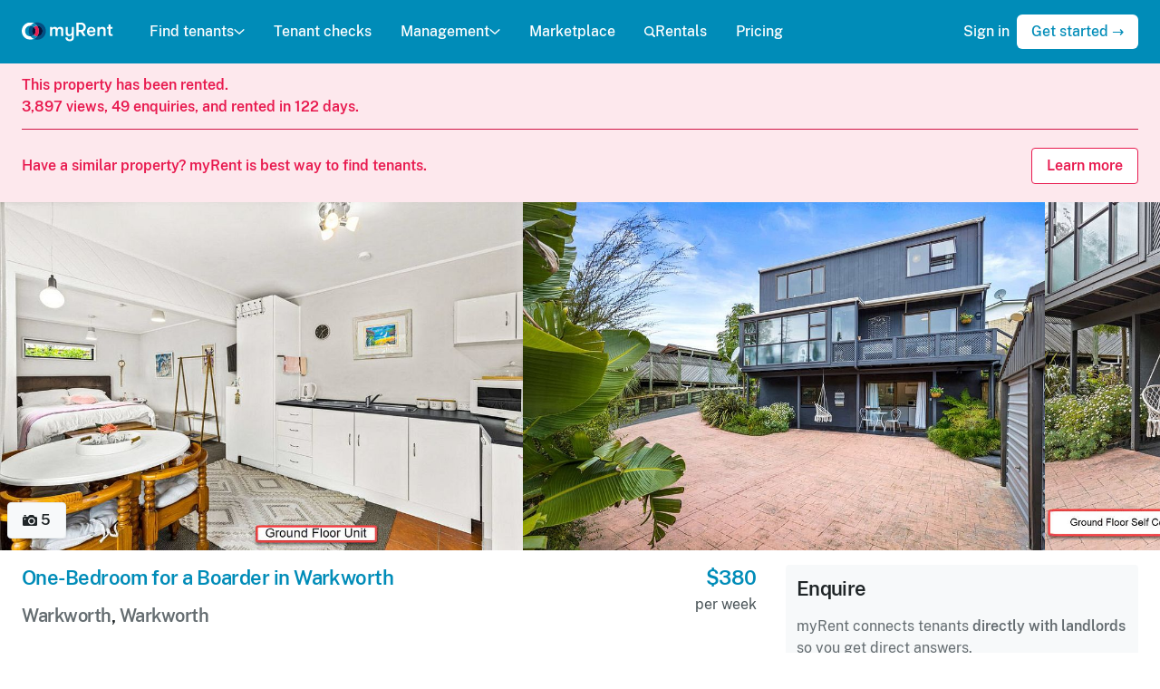

--- FILE ---
content_type: text/html; charset=utf-8
request_url: https://www.myrent.co.nz/listings/YHQ97B
body_size: 18398
content:
<!DOCTYPE html><html lang="en"><head><meta charset="utf-8" /><meta content="text/html; charset=UTF-8" http-equiv="Content-Type" /><meta content="IE=edge" http-equiv="X-UA-Compatible" /><meta content="width=device-width, initial-scale=1" name="viewport" /><title>Unit for rent Warkworth | Warkworth - myRent.co.nz</title><meta name="csrf-param" content="authenticity_token" />
<meta name="csrf-token" content="ZmZs4g4qb7tR7EY8G0t9iZgpcnpY1RqsBGXGh3RHhDvt4xzm77jRxDSeu_zXkew55VOxhIITd4dJIILjd1L4Yg" /><link rel="stylesheet" href="https://cdn.myrent.co.nz/assets/application-96791cf76072073022687005756e582dfd65fbf14915c28c68c7491ad889e339.css" media="all" data-turbo-track="reload" /><script>window.App = {
  ALGOLIA_APP_ID: "YLWQAW8T8X",
  ALGOLIA_SEARCH_KEY: "9253d787c4cfe550a6bb69c2dc173658",
  ALGOLIA_POST_INDEX: "Post_production",
  NZ_POST_API_KEY: "befc7d20-57c5-0135-871c-00505692031f",
  STRIPE_PUBLISHABLE_KEY: "pk_live_v4ZVNFQiusnFXAUJREfGfc4d"
};</script><script src="https://cdn.myrent.co.nz/assets/application-7e409e6ed9b5c83b9e3ed6e26bd9b9d3f31628205793b5fa44cc332ca8410f77.js" data-turbo-track="reload" async="async"></script><link crossorigin="" href="https://cdn.myrent.co.nz" ref="preconnect" /><link href="/apple-touch-icon.png" rel="apple-touch-icon" sizes="180x180" /><link href="/favicon-32x32.png" rel="icon" sizes="32x32" type="image/png" /><link href="/favicon-16x16.png" rel="icon" sizes="16x16" type="image/png" /><link href="/manifest.json" rel="manifest" /><meta content="#008CB8" name="theme-color" /><meta content="myRent.co.nz" property="og:site_name" /><meta content="https://assets.myrent.co.nz/ulES5y7Ssnlr5JMopSBy7ANj1Zla9RQWRYJRH8tM4MM/s:600:315/g:sm/rt:fill/plain/s3://myrent-production/rug6zbh4tbr89g0tnau0wjebw1nk" property="og:image" /><meta content="640" property="og:image:width" /><meta content="315" property="og:image:height" /><meta content="https://assets.myrent.co.nz/ulES5y7Ssnlr5JMopSBy7ANj1Zla9RQWRYJRH8tM4MM/s:600:315/g:sm/rt:fill/plain/s3://myrent-production/rug6zbh4tbr89g0tnau0wjebw1nk" property="twitter:image" /><meta content="@myrent_nz" property="twitter:site" /><link href="https://www.myrent.co.nz/listings/YHQ97B" rel="canonical" /><meta content="View this $380/week 1 bedroom, 1 bathroom rental unit at Warkworth, Warkworth. Available from Saturday, August 19 2023." property="og:description" /><meta name="turbo-refresh-method" content="morph"><meta name="turbo-refresh-scroll" content="preserve"><script src="https://cdn.apple-mapkit.com/mk/5.x.x/mapkit.js"></script><style>.async-hide { opacity: 0 !important }</style><!-- Google tag (gtag.js) --><script async src="https://www.googletagmanager.com/gtag/js?id=G-BHQ7M5XJSL"></script><script>window.dataLayer = window.dataLayer || [];
function gtag(){dataLayer.push(arguments);}
gtag("js", new Date());

gtag("config", "G-BHQ7M5XJSL", {
  send_page_view: false
});</script></head><body><noscript><div class="flash flash--warning"><div class="container">Your JavaScript is disabled, so your experience on myRent will be affected. Please enable it or use another browser to continue using myRent.</div></div></noscript><header class="public-navigation" data-action="resize@window-&gt;public-navigation#onResize" data-controller="public-navigation" data-public-navigation-open-class="public-navigation--open"><div class="public-navigation__container md:hidden"><div class="public-navigation__mobile-header flex justify-between items-center px-2"><a class="public-navigation__logo public-navigation__logo-mobile-closed" aria-label="Home" href="/"><img class="h-6" alt="myRent logo" data-turbo-permanent="true" src="https://cdn.myrent.co.nz/assets/logos/myrent-light-383e5be45791229e1fb8388d8802a418fb8bd93dbea87526133d30e05efe1f68.svg" /></a><a class="public-navigation__logo public-navigation__logo-mobile-open" aria-label="Home" href="/"><img class="h-6" alt="myRent logo" data-turbo-permanent="true" src="https://cdn.myrent.co.nz/assets/logos/myrent-dark-e56631ac7c3ae7c2d0bb851c4e8caa86898bc49ea1c9d64a60df90eeef43517f.svg" /></a><a aria-label="Menu" class="public-navigation__toggle" data-action="public-navigation#onMobileToggle" href="#"><div class="public-navigation__toggle-icon"></div></a></div><nav class="public-navigation__navigation md:hidden"><div class="public-navigation__links divide-y-2 divide-gray-200 overflow-y-scroll no-scrollbar"><div class="w-full"><a class="w-full px-2 py-3 public-navigation__link flex justify-between w-full" data-action="click-&gt;public-navigation#onMobileAccordionToggle" data-menu-name="find-tenants" href="#">Find tenants<span class="ml-auto"><svg xmlns="http://www.w3.org/2000/svg" viewBox="0 0 22 12" class="fill-current size-4 transition-transform" data-public-navigation-target="mobileAccordionIcon" data-menu-name="find-tenants"><path fill="none" fill-rule="evenodd" class="stroke-current" stroke-linecap="round" stroke-linejoin="round" stroke-width="2.51999999" d="M2 2l9.132338 8L20 2"></path></svg></span></a><div class="hidden divide-y divide-gray-200 bg-white px-4" data-menu-name="find-tenants" data-public-navigation-target="mobileDropdown" data-transition-enter="ease-out duration-200" data-transition-enter-end="opacity-100 transform translate-y-0" data-transition-enter-start="opacity-0 transform -translate-y-2" data-transition-leave="ease-in duration-150" data-transition-leave-end="opacity-0 transform -translate-y-2" data-transition-leave-start="opacity-100 transform translate-y-0"><a class="block text-sm text-muted py-3" href="/find-tenants"><svg xmlns="http://www.w3.org/2000/svg" viewBox="0 0 24 24" class="fill-current size-4 flex-shrink-0 text-blue-600 mr-2"><path d="M.793.786C.605451.973493.500057 1.227805.5 1.493v11.015-2e-7c0 .552285.447715 1 1 1h8c.552285 0 1-.447715 1-1v-11c0-.552285-.447715-1-1-1l-8-.015c-.265195.0000566-.519507.105451-.707.293zM22.5.493l-8 .014c-.552285 0-1 .447715-1 1v5.0000002c0 .552285.447715 1 1 1h8c.552285 0 1-.447715 1-1v-5.014c0-.552285-.447715-1-1-1zM10.207 23.214c.187549-.187493.292943-.441805.293-.707v-5c0-.552285-.447715-1-1-1h-8c-.552285 0-1 .447715-1 1v4.985-1e-7c-1e-7.552285.447715 1 1 1l8 .014c.265051.0002086.519344-.104817.707-.292zM22.5 10.508h-8c-.552285 0-1 .447715-1 1v11.0000002c0 .552285.447715 1 1 1l8-.014c.552285 0 1-.447715 1-1v-10.986c0-.552285-.447715-1-1-1h-2e-7z"></path></svg>Overview</a><a class="block text-sm text-muted py-3" href="/find-tenants/creating-a-listing"><svg xmlns="http://www.w3.org/2000/svg" viewBox="0 0 24 24" class="fill-current size-4 flex-shrink-0 text-blue-600 mr-2"><path d="M23.707 11.293l-11-11c-.3905-.390382-1.0235-.390382-1.414 0l-11 11c-.390465.390583-.39037 1.02375.0002135 1.41421.187475.187419.441696.29273.706787.292786h1.25c.138071 0 .25.111929.25.25v9.7500001c0 .552285.447715 1 1 1h5.75c.138071 0 .25-.111929.25-.25v-4.75 4e-7c-3e-7-1.38071 1.11929-2.5 2.5-2.5 1.38071-2e-7 2.5 1.11929 2.5 2.5v4.75c0 .138071.111929.25.25.25h5.75-1e-7c.552285 0 1-.447715 1-1v-9.75c0-.138071.111929-.25.25-.25h1.25c.552285-.0001179.999904-.447929.999786-1.00021-.0000566-.26509-.105368-.519311-.292786-.706786z"></path></svg>Creating a listing</a><a class="block text-sm text-muted py-3" href="/find-tenants/enquiries"><svg xmlns="http://www.w3.org/2000/svg" viewBox="0 0 24 24" class="fill-current size-4 flex-shrink-0 text-blue-600 mr-2"><path d="M15.826 1.75H8.1739996c-4.51438 2e-7-8.174 3.65962-8.174 8.174 2e-7 4.51438 3.65962 8.174 8.174 8.174h.326v3.152-.0000038c.0003815.552285.448406.999691 1.00069.999309.274375-.0001895.53662-.113107.725307-.312303l3.637-3.837h1.963-3e-7c4.51438 2e-7 8.174-3.65962 8.174-8.174 2e-7-4.51438-3.65962-8.174-8.174-8.174zm0 14.348h-2.393c-.274571-.0000794-.537095.112741-.726.312L10.5 18.74V17.1c0-.552285-.447715-1-1-1H8.1739997c-3.40981-1e-7-6.174-2.76419-6.174-6.174 2e-7-3.40981 2.76419-6.174 6.174-6.174h7.652-2e-7c3.40981-1e-7 6.174 2.76419 6.174 6.174 1e-7 3.40981-2.76419 6.174-6.174 6.174z"></path></svg>Enquiries</a><a class="block text-sm text-muted py-3" href="/find-tenants/viewings"><svg xmlns="http://www.w3.org/2000/svg" viewBox="0 0 24 24" class="size-4 flex-shrink-0 text-blue-600 mr-2"><defs></defs><title>shop-sign</title><path d="M9.775 3a2.25 2.25 0 1 0 4.5 0 2.25 2.25 0 1 0 -4.5 0" fill="none" stroke="currentColor" stroke-linecap="round" stroke-linejoin="round" stroke-width="1.5"></path><path d="M2.224 12.75h19.551s1.449 0 1.449 1.449v7.602s0 1.449 -1.449 1.449H2.224s-1.449 0 -1.449 -1.449v-7.602s0 -1.449 1.449 -1.449" fill="none" stroke="currentColor" stroke-linecap="round" stroke-linejoin="round" stroke-width="1.5"></path><path d="m6.775 9.75 3.675 -5.144" fill="none" stroke="currentColor" stroke-linecap="round" stroke-linejoin="round" stroke-width="1.5"></path><path d="m17.275 9.75 -3.674 -5.144" fill="none" stroke="currentColor" stroke-linecap="round" stroke-linejoin="round" stroke-width="1.5"></path></svg>Open homes &amp; viewings</a><a class="block text-sm text-muted py-3" href="/find-tenants/applications"><svg xmlns="http://www.w3.org/2000/svg" viewBox="0 0 24 24" class="fill-current size-4 flex-shrink-0 text-blue-600 mr-2"><path d="M20.482 4.819l-2.863-3.031a1.82 1.82 0 0 0-1.3-.538H8.333A1.835 1.835 0 0 0 6.5 3.083V4.75H4.833A1.835 1.835 0 0 0 3 6.583v14.334a1.835 1.835 0 0 0 1.833 1.833h10.834a1.835 1.835 0 0 0 1.833-1.833V19.25h1.667A1.835 1.835 0 0 0 21 17.417V6.1a1.8 1.8 0 0 0-.518-1.281zM15 20.75H5.5a.5.5 0 0 1-.5-.5v-13a.5.5 0 0 1 .5-.5h.75A.25.25 0 0 1 6.5 7v10.417a1.833 1.833 0 0 0 1.833 1.833h6.917a.25.25 0 0 1 .25.25v.75a.5.5 0 0 1-.5.5zm3.5-3.5H9a.5.5 0 0 1-.5-.5v-13a.5.5 0 0 1 .5-.5h7.035a.5.5 0 0 1 .363.157l2.465 2.61A.5.5 0 0 1 19 6.36v10.39a.5.5 0 0 1-.5.5z"></path></svg>Applications</a><a class="block text-sm text-muted py-3" href="/find-tenants/tenant-checks"><svg xmlns="http://www.w3.org/2000/svg" viewBox="0 0 24 24" class="fill-current size-4 flex-shrink-0 text-blue-600 mr-2"><path d="M12 9.5h-1e-7c1.65685 0 3 1.34315 3 3s-1.34315 3-3 3-3-1.34315-3-3v3e-7c-3e-7-1.65685 1.34315-3 3-3H12zm4.933 10.271c-.0892104.143189-.246297.22987-.415.229H7.48c-.168902.000656-.326032-.086428-.415-.23-.084908-.141938-.084908-.319062 0-.461l-1e-7 2e-7c1.61991-2.72691 5.14371-3.6243 7.87061-2.00439.825112.490156 1.51423 1.17928 2.00439 2.00439.0842932.143179.0815924.32144-.007.462z"></path><path d="M14.1213 10.3787c1.17157 1.17157 1.17157 3.07107 0 4.24264-1.17157 1.17157-3.07107 1.17157-4.24264 0-1.17157-1.17157-1.17157-3.07107 0-4.24264 1.17157-1.17157 3.07107-1.17157 4.24264 0M12 16.5h-2e-7c-2.02705-.0012695-3.90459 1.06634-4.94 2.809-.084908.141938-.084908.319062 0 .461.0898954.145103.249324.232409.42.23h9.038c.168703.0008703.32579-.0858109.415-.229.0860255-.141627.0860254-.319373 0-.461v1e-7c-1.03199-1.74283-2.90755-2.8112-4.933-2.81z"></path><path d="M19.5 3H17c-.276142 0-.5.223858-.5.5v1c0 .276142.223858.5.5.5h2c.276142 0 .5.223858.5.5v16c0 .276142-.223858.5-.5.5H5c-.276142 0-.5-.223858-.5-.5v-16 1e-7c-1e-7-.276142.223858-.5.5-.5h2c.276142 0 .5-.223858.5-.5v-1c0-.276142-.223858-.5-.5-.5H4.4999997c-1.10457 0-2 .895431-2 2v17.0000003c2e-7 1.10457.895431 2 2 2h15c1.10457 0 2-.89543 2-2v-17c0-1.10457-.895431-2-2-2h-4e-7z"></path><path d="M9 6v2e-7c1e-7.828427.671573 1.5 1.5 1.5h3c.828427-1e-7 1.5-.671573 1.5-1.5v-3 1e-7c0-1.65685-1.34315-3-3-3s-3 1.34315-3 3zm2-3.5v2e-7c0-.552285.447715-1 1-1 .552285-1e-7 1 .447715 1 1s-.447715 1-1 1-1-.447715-1-1V2.5z"></path></svg>Tenant checks</a><a class="block text-sm text-muted py-3" href="/find-tenants/tenancy-documents"><svg xmlns="http://www.w3.org/2000/svg" viewBox="0 0 24 24" class="fill-current size-4 flex-shrink-0 text-blue-600 mr-2"><path d="M12.75 5h-6c-.414214 0-.75.335786-.75.75s.335786.75.75.75h6c.414214 0 .75-.335786.75-.75S13.164214 5 12.75 5zM13.5 9.25c0-.414214-.335786-.75-.75-.75h-8c-.414214 0-.75.335786-.75.75s.335786.75.75.75h8c.414214 0 .75-.335786.75-.75zM4.75 12c-.414214 0-.75.335786-.75.75s.335786.75.75.75h5.5c.414214 0 .75-.335786.75-.75s-.335786-.75-.75-.75z"></path><path d="M11.3 17.655c-.038924-.0933366-.129874-.154364-.231-.155H2.5c-.276142 0-.5-.223858-.5-.5V2.5c0-.276142.223858-.5.5-.5h13c.276142 0 .5.223858.5.5v10.0700003c.0003052.138071.112481.249752.250552.249447.0662223-.0001464.129681-.0265613.176448-.073447l1.28-1.28c.187549-.187493.292943-.441805.293-.707v-8.759c0-1.10457-.895431-2-2-2H1.9999999c-1.10457 0-2 .895431-2 2v15.5-3e-7c-2e-7 1.10457.89543 2 2 2h7.868c.219555.0000427.413451-.143148.478-.353v-3e-7c.09522-.310668.267179-.592337.5-.819l.4-.4c.071666-.0716453.0929931-.179466.0539998-.273zM12.062 20.131c-.0987319-.0973061-.257652-.0961502-.354958.0025817a.251001.251001 0 0 0-.0670418.125418l-.628 3.141c-.0552285.270563.119335.534669.389898.589898a.4999965.4999965 0 0 0 .100102.010102.466.466 0 0 0 .1-.01l3.143-.629c.135328-.0273857.222833-.159291.195447-.294619a.2500026.2500026 0 0 0-.0684468-.127381zM23.228 11.765c-1.02257-1.01969-2.67743-1.01969-3.7 0l-6.5 6.5c-.195191.19525-.195191.51175 0 .707l3 3v-1e-7c.19525.195191.51175.195191.707 0l6.5-6.5-1e-7 2e-7c1.02173-1.0254 1.01875-2.68492-.0066463-3.70665a2.6677115 2.6677115 0 0 0-.0003535-.0003522z"></path></svg>Tenancy documents</a><a class="block text-sm text-muted py-3" href="/demo/listing"><svg xmlns="http://www.w3.org/2000/svg" viewBox="0 0 24 24" class="fill-current size-4 flex-shrink-0 text-blue-600 mr-2"><path d="M23.092 9.665C20.463 6.77 16.594 4.2 12.584 4.012 12.389 4 12.2 4 12 4c-4.253.034-8.124 2.47-10.942 5.5-.05.054-.1.109-.15.164l-2e-7 3e-7c-1.20974 1.32125-1.20974 3.34775 4e-7 4.669 1.205 1.329 5.563 5.667 10.964 5.667h.256c5.4 0 9.759-4.338 10.966-5.667 1.20903-1.32144 1.20817-3.3476-.002-4.668zm-1.478 3.322c-2.17 2.388-5.32 4.655-8.642 4.968h5e-7a8.316998 8.316998 0 0 1-.972.045c-3.63-.085-6.84-2.11-9.286-4.658-.111333-.116-.221-.233667-.329-.353-.50713-.561818-.507129-1.41618 2e-7-1.978 2.367-2.611 5.947-5.096 9.615-5.011 1.28883-.0014089 2.56421.26204 3.747.774l-8e-7-4e-7c1.21392.50947 2.35676 1.17399 3.4 1.977l-2e-7-2e-7c.891286.674418 1.71815 1.42998 2.47 2.257.506883.562738.505589 1.4178-.0029965 1.979z"></path><path d="M12 8a3.89999 3.89999 0 0 0-.392.02c-.136837.013679-.236676.135696-.222997.272533A.2490013.2490013 0 0 0 11.425 8.405c.607587.918478.35556 2.1556-.562918 2.76319-.728483.481903-1.68581.433598-2.36208-.119186-.107555-.0865765-.26493-.0695698-.351507.0379856a.2500008.2500008 0 0 0-.0484931.0990144l-1e-7 4e-7a3.5839977 3.5839977 0 0 0-.0999999.814v6e-7c3e-7 2.20914 1.79086 4 4 4 2.20914-3e-7 4-1.79086 4-4-3e-7-2.20914-1.79086-4-4-4z"></path></svg>View demo</a></div></div><a class="w-full px-2 py-3 public-navigation__link" href="/tenant-checks">Tenant checks</a><div class="w-full"><a class="w-full px-2 py-3 public-navigation__link flex justify-between w-full" data-action="click-&gt;public-navigation#onMobileAccordionToggle" data-menu-name="management" href="#">Management<span class="ml-auto"><svg xmlns="http://www.w3.org/2000/svg" viewBox="0 0 22 12" class="fill-current size-4 transition-transform" data-public-navigation-target="mobileAccordionIcon" data-menu-name="management"><path fill="none" fill-rule="evenodd" class="stroke-current" stroke-linecap="round" stroke-linejoin="round" stroke-width="2.51999999" d="M2 2l9.132338 8L20 2"></path></svg></span></a><div class="hidden divide-y divide-gray-200 bg-white px-4" data-menu-name="management" data-public-navigation-target="mobileDropdown" data-transition-enter="ease-out duration-200" data-transition-enter-end="opacity-100 transform translate-y-0" data-transition-enter-start="opacity-0 transform -translate-y-2" data-transition-leave="ease-in duration-150" data-transition-leave-end="opacity-0 transform -translate-y-2" data-transition-leave-start="opacity-100 transform translate-y-0"><a class="block text-sm text-muted py-3" href="/management"><svg xmlns="http://www.w3.org/2000/svg" viewBox="0 0 24 24" class="fill-current size-4 flex-shrink-0 text-blue-600 mr-2"><path d="M.793.786C.605451.973493.500057 1.227805.5 1.493v11.015-2e-7c0 .552285.447715 1 1 1h8c.552285 0 1-.447715 1-1v-11c0-.552285-.447715-1-1-1l-8-.015c-.265195.0000566-.519507.105451-.707.293zM22.5.493l-8 .014c-.552285 0-1 .447715-1 1v5.0000002c0 .552285.447715 1 1 1h8c.552285 0 1-.447715 1-1v-5.014c0-.552285-.447715-1-1-1zM10.207 23.214c.187549-.187493.292943-.441805.293-.707v-5c0-.552285-.447715-1-1-1h-8c-.552285 0-1 .447715-1 1v4.985-1e-7c-1e-7.552285.447715 1 1 1l8 .014c.265051.0002086.519344-.104817.707-.292zM22.5 10.508h-8c-.552285 0-1 .447715-1 1v11.0000002c0 .552285.447715 1 1 1l8-.014c.552285 0 1-.447715 1-1v-10.986c0-.552285-.447715-1-1-1h-2e-7z"></path></svg>Overview</a><a class="block text-sm text-muted py-3" href="/rent"><svg xmlns="http://www.w3.org/2000/svg" viewBox="0 0 24 24" class="fill-current size-4 flex-shrink-0 text-blue-600 mr-2"><path d="M12 0h-5e-7c-6.62742 3e-7-12 5.37258-12 12 3e-7 6.62742 5.37258 12 12 12 6.62742-3e-7 12-5.37258 12-12v5e-7c0-6.62742-5.37258-12-12-12zm1.464 18.587c-.122879.0183136-.213872.123764-.214.248v.765c0 .690356-.559644 1.25-1.25 1.25s-1.25-.559644-1.25-1.25v-.705 6e-7c.0005537-.137518-.110478-.249447-.247995-.250001a.2489994.2489994 0 0 0-.002004 0H9.3530009c-.690356 0-1.25-.559644-1.25-1.25s.559644-1.25 1.25-1.25h3.588c.617454-.0001696 1.11786-.500853 1.11769-1.11831-.0001255-.457007-.278388-.867927-.702693-1.03769l-3.64-1.457c-1.85077-.733958-2.75612-2.82929-2.02216-4.68006.476878-1.20251 1.5615-2.05731 2.84216-2.23994.122723-.0178581.213804-.122984.214-.247v-.765 1e-7c-1e-7-.690356.559644-1.25 1.25-1.25s1.25.559644 1.25 1.25v.706c0 .138071.111929.25.25.25h1.147c.690356 1e-7 1.25.559644 1.25 1.25s-.559644 1.25-1.25 1.25h-3.588c-.616901-.0013248-1.11807.497698-1.1194 1.1146-.0009846.458501.278321.871039.704397 1.0404l3.64 1.457h-2e-7c1.85077.733958 2.75612 2.82929 2.02216 4.68006-.476878 1.20251-1.5615 2.05731-2.84216 2.23994z"></path></svg>Rent collection</a><a class="block text-sm text-muted py-3" href="/agreements"><svg xmlns="http://www.w3.org/2000/svg" viewBox="0 0 24 24" class="fill-current size-4 flex-shrink-0 text-blue-600 mr-2"><path d="M12.75 5h-6c-.414214 0-.75.335786-.75.75s.335786.75.75.75h6c.414214 0 .75-.335786.75-.75S13.164214 5 12.75 5zM13.5 9.25c0-.414214-.335786-.75-.75-.75h-8c-.414214 0-.75.335786-.75.75s.335786.75.75.75h8c.414214 0 .75-.335786.75-.75zM4.75 12c-.414214 0-.75.335786-.75.75s.335786.75.75.75h5.5c.414214 0 .75-.335786.75-.75s-.335786-.75-.75-.75z"></path><path d="M11.3 17.655c-.038924-.0933366-.129874-.154364-.231-.155H2.5c-.276142 0-.5-.223858-.5-.5V2.5c0-.276142.223858-.5.5-.5h13c.276142 0 .5.223858.5.5v10.0700003c.0003052.138071.112481.249752.250552.249447.0662223-.0001464.129681-.0265613.176448-.073447l1.28-1.28c.187549-.187493.292943-.441805.293-.707v-8.759c0-1.10457-.895431-2-2-2H1.9999999c-1.10457 0-2 .895431-2 2v15.5-3e-7c-2e-7 1.10457.89543 2 2 2h7.868c.219555.0000427.413451-.143148.478-.353v-3e-7c.09522-.310668.267179-.592337.5-.819l.4-.4c.071666-.0716453.0929931-.179466.0539998-.273zM12.062 20.131c-.0987319-.0973061-.257652-.0961502-.354958.0025817a.251001.251001 0 0 0-.0670418.125418l-.628 3.141c-.0552285.270563.119335.534669.389898.589898a.4999965.4999965 0 0 0 .100102.010102.466.466 0 0 0 .1-.01l3.143-.629c.135328-.0273857.222833-.159291.195447-.294619a.2500026.2500026 0 0 0-.0684468-.127381zM23.228 11.765c-1.02257-1.01969-2.67743-1.01969-3.7 0l-6.5 6.5c-.195191.19525-.195191.51175 0 .707l3 3v-1e-7c.19525.195191.51175.195191.707 0l6.5-6.5-1e-7 2e-7c1.02173-1.0254 1.01875-2.68492-.0066463-3.70665a2.6677115 2.6677115 0 0 0-.0003535-.0003522z"></path></svg>Tenancy agreements</a><a class="block text-sm text-muted py-3" href="/renewals"><svg xmlns="http://www.w3.org/2000/svg" fill="none" viewBox="0 0 24 24" stroke-width="1.5" stroke="currentColor" class="size-4 flex-shrink-0 text-blue-600 mr-2">
  <path stroke-linecap="round" stroke-linejoin="round" d="M16.023 9.348h4.992v-.001M2.985 19.644v-4.992m0 0h4.992m-4.993 0l3.181 3.183a8.25 8.25 0 0013.803-3.7M4.031 9.865a8.25 8.25 0 0113.803-3.7l3.181 3.182m0-4.991v4.99"></path>
</svg>Renewals</a><a class="block text-sm text-muted py-3" href="/bonds"><svg xmlns="http://www.w3.org/2000/svg" viewBox="0 0 24 24" class="fill-current size-4 flex-shrink-0 text-blue-600 mr-2"><path d="M13.75 7.244c0-.966498-.783502-1.75-1.75-1.75s-1.75.783502-1.75 1.75v1.5c0 .138071.111929.25.25.25h3c.138071 0 .25-.111929.25-.25z"></path><path d="M24 1.953v.0000136c-.006586-1.07646-.88051-1.94593-1.95699-1.94701h-20.084c-1.07747.0060532-1.94757.881518-1.947 1.959l-.012 7.341v-.0000021c.0540381 7.05592 4.97361 13.1396 11.862 14.669a.9740024.9740024 0 0 0 .194.019 1.000002 1.000002 0 0 0 .2-.021l.0000015-4e-7c6.87455-1.59011 11.7402-7.71695 11.732-14.773zM7.5 15.494v-5.5 2e-7c0-.552285.447715-1 1-1h.25v-1.75 4e-7c-3e-7-1.79493 1.45507-3.25 3.25-3.25 1.79493-2e-7 3.25 1.45507 3.25 3.25v1.75h.25c.552285 0 1 .447715 1 1v5.5c0 .552285-.447715 1-1 1h-7c-.552284 0-1-.447715-1-.999999z"></path><path d="M12.8839 12.3601c.488155.488155.488155 1.27961 0 1.76777-.488155.488155-1.27961.488155-1.76777 0-.488155-.488155-.488155-1.27961 0-1.76777.488155-.488155 1.27961-.488155 1.76777 0"></path></svg>Bonds</a><a class="block text-sm text-muted py-3" href="/inspections"><svg xmlns="http://www.w3.org/2000/svg" viewBox="0 0 24 24" class="fill-current size-4 flex-shrink-0 text-blue-600 mr-2"><path d="M17.4017 10.4733c1.46447 1.46447 1.46447 3.83883 0 5.3033s-3.83883 1.46447-5.3033 0-1.46447-3.83883 0-5.3033 3.83883-1.46447 5.3033 0"></path><path d="M21.444 6.125h-1.316c-.215483-.0076469-.405225-.144135-.481-.346C19.029 4.475 18.39 3.125 17 3.125h-5c-1.071 0-1.636.778-2.659 2.191-.384.527-.51.809-.844.809h-6C.434 6.125 0 7.334 0 8.348v10.388-1e-7c-.0861903 1.24186.850667 2.31846 2.09253 2.40465a2.2539923 2.2539923 0 0 0 .46347-.0156521h18.888c1.23322.169777 2.37057-.692312 2.54035-1.92553a2.2539972 2.2539972 0 0 0 .015652-.46347v-10.388c0-1.014-.443-2.223-2.556-2.223zm-.944 7c0 3.17564-2.57436 5.75-5.75 5.75S9 16.30064 9 13.125s2.57436-5.75 5.75-5.75c3.17427.0033071 5.74669 2.57573 5.75 5.75zM5 9.875c0 .690356-.559644 1.25-1.25 1.25s-1.25-.559644-1.25-1.25.559644-1.25 1.25-1.25S5 9.184644 5 9.875z"></path><path d="M2.5 5.109l3 .016c.276142 0 .5-.223858.5-.5v-.25c0-.828427-.671573-1.5-1.5-1.5h-1c-.828427 0-1.5.671573-1.5 1.5v.234c0 .276142.223858.5.5.5z"></path></svg>Inspections</a><a class="block text-sm text-muted py-3" href="/maintenance"><svg xmlns="http://www.w3.org/2000/svg" viewBox="0 0 24 24" class="fill-current size-4 flex-shrink-0 text-blue-600 mr-2"><path d="m22.439 3.9 -3.317 3.316h-2.338V4.878L20.1 1.561a5.752 5.752 0 0 0 -8.168 7L1.589 18.9A2.48 2.48 0 0 0 5.1 22.411l10.34 -10.344a5.752 5.752 0 0 0 7 -8.168Z" fill="none" stroke="currentColor" stroke-linecap="round" stroke-linejoin="round" stroke-width="1.5"></path></svg>Maintenance</a><a class="block text-sm text-muted py-3" href="/bills"><svg xmlns="http://www.w3.org/2000/svg" viewBox="0 0 24 24" class="fill-current size-4 flex-shrink-0 text-blue-600 mr-2"><path d="M21.5 3h-2.75c-.138071 0-.25-.111929-.25-.25V1c0-.552285-.447715-1-1-1s-1 .447715-1 1v4.75c0 .414214-.335786.75-.75.75S15 6.164214 15 5.75V3.5c0-.276142-.223858-.5-.5-.5H8.25c-.137682.000001-.249449-.11132-.25-.249V.9999925c0-.552285-.447715-1-1-1s-1 .447715-1 1v4.750015c0 .414214-.335786.75-.75.75s-.75-.335786-.75-.75v-2.25001c0-.276142-.223858-.5-.5-.5H2.4999999c-1.10457 0-2 .895431-2 2v17-3e-7c-2e-7 1.10457.89543 2 2 2h19-1e-7c1.10457 0 2-.89543 2-2v-17c0-1.10457-.89543-2-2-2zm0 18.5c0 .276142-.223858.5-.5.5H3c-.276142 0-.5-.223858-.5-.5v-12c0-.276142.223858-.5.5-.5h18c.276142 0 .5.223858.5.5z"></path><path d="M12.2 14.745h-.4c-.540709.0338004-1.00797-.373717-1.048-.914 0-.682.511-.914 1.05-.914l1.8.005c.414214 0 .75-.335786.75-.75s-.335786-.75-.75-.75h-.852v-.586c0-.414214-.335786-.75-.75-.75s-.75.335786-.75.75v.643h-3e-7c-.45995.0927563-.885897.309187-1.232.626l-1e-7 2e-7c-.484655.444502-.762829 1.07039-.768 1.728v-.0000021c.0408466 1.36899 1.18085 2.4473 2.55 2.412h.4c.506445-.071129.974661.281764 1.04579.788209s-.281764.974661-.788209 1.04579a.9259996.9259996 0 0 1-.257581 0h-1.8000001c-.414214 0-.75.335786-.75.75s.335786.75.75.75h.848v.585c0 .414214.335787.75.75.75.414214 0 .75-.335787.75-.75v-.648c1.14011-.213941 1.9745-1.19727 2-2.357l1e-7.0000023c-.0419325-1.36801-1.17971-2.44596-2.548-2.414z"></path></svg>Bills</a><a class="block text-sm text-muted py-3" href="/expenses"><svg xmlns="http://www.w3.org/2000/svg" viewBox="0 0 24 24" fill="currentColor" class="size-4 flex-shrink-0 text-blue-600 mr-2">
  <path d="M18.375 2.25c-1.035 0-1.875.84-1.875 1.875v15.75c0 1.035.84 1.875 1.875 1.875h.75c1.035 0 1.875-.84 1.875-1.875V4.125c0-1.036-.84-1.875-1.875-1.875h-.75ZM9.75 8.625c0-1.036.84-1.875 1.875-1.875h.75c1.036 0 1.875.84 1.875 1.875v11.25c0 1.035-.84 1.875-1.875 1.875h-.75a1.875 1.875 0 0 1-1.875-1.875V8.625ZM3 13.125c0-1.036.84-1.875 1.875-1.875h.75c1.036 0 1.875.84 1.875 1.875v6.75c0 1.035-.84 1.875-1.875 1.875h-.75A1.875 1.875 0 0 1 3 19.875v-6.75Z"></path>
</svg>Expense tracking</a><a class="block text-sm text-muted py-3" href="/mileage"><svg xmlns="http://www.w3.org/2000/svg" viewBox="0 0 24 24" class="fill-current size-4 flex-shrink-0 text-blue-600 mr-2"><path d="M22.242 10.027c-.0534532-.0555913-.0785082-.132598-.068-.209.0108696-.0760824.0562639-.142882.123-.181l.8-.463c.71797-.414214.964214-1.33203.55-2.05-.414214-.71797-1.33203-.964214-2.05-.55l-1.065.615c-.119775.0686842-.272552.0272666-.341236-.0925087A.2499997.2499997 0 0120.1610002 7.013l-.4-2.383c-.237527-1.44854-1.49112-2.51064-2.959-2.507h-9.608c-1.46853-.0034817-2.72235 1.05966-2.959 2.509l-.4 2.383c-.0231578.136675-.152728.2287-.289404.205542a.2509993.2509993 0 01-.082596-.0295416l-1.063-.615c-.71797-.414214-1.63579-.16797-2.05.55-.414214.71797-.16797 1.63579.55 2.05h1e-7l.8.463c.0667361.038118.11213.104918.123.181.0105083.0764018-.0145467.153409-.068.209l-6e-7 8e-7c-.803477.828919-1.25347 1.93758-1.255 3.092v2l-1e-7-.0000317c.0033224 1.02581.63466 1.94486 1.59097 2.31602.095757.0377233.158782.130081.159.233V19.62099c2e-7 1.24264 1.00736 2.25 2.25 2.25 1.24264-2e-7 2.25-1.00736 2.25-2.25v-1.75c0-.138071.111929-.25.25-.25h10c.138071 0 .25.111929.25.25v1.7500003c2e-7 1.24264 1.00736 2.25 2.25 2.25 1.24264-1e-7 2.25-1.00736 2.25-2.25v-1.94699.0000047c.0002161-.102919.0632393-.195278.158996-.233003h-1e-7c.956317-.371145 1.58767-1.29019 1.591-2.316v-2l-1e-7-.0000806c-.0007989-1.15691-.452024-2.26806-1.25806-3.09798zM7.194 4.125h9.612c.488818.000225.905834.3538.986.836l.479 2.873c.0108188.071609-.0095686.144421-.056.2-.047633.055987-.117492.0881733-.191.088H5.976c-.138071.0002126-.250172-.111544-.250385-.249615a.2500007.2500007 0 01.0033847-.0413853l.479-2.873v1e-7c.0814723-.481007.498142-.833021.986-.833zm12.306 11c-.828427 0-1.5-.671573-1.5-1.5s.671573-1.5 1.5-1.5 1.5.671573 1.5 1.5-.671573 1.5-1.5 1.5zM3 13.625v2e-7c-1e-7-.828427.671573-1.5 1.5-1.5.828427-1e-7 1.5.671573 1.5 1.5 1e-7.828427-.671573 1.5-1.5 1.5-.828427 2e-7-1.5-.671573-1.5-1.5v-2e-7z"></path></svg>Mileage tracking</a><a class="block text-sm text-muted py-3" href="/connecting-bank-feeds"><svg xmlns="http://www.w3.org/2000/svg" viewBox="0 0 24 24" class="fill-current size-4 flex-shrink-0 text-blue-600 mr-2"><path d="M9.5 11.5c.552285 0 1-.447715 1-1s-.447715-1-1-1h-6c-.552285 0-1 .447715-1 1s.447715 1 1 1h.75-1e-7c.138071 0 .25.111929.25.25v5c0 .138071-.111929.25-.25.25h-.75c-.552285 0-1 .447715-1 1s.447715 1 1 1h6c.552285 0 1-.447715 1-1s-.447715-1-1-1h-.7500001c-.138071 0-.25-.111929-.25-.25v-5c0-.138071.111929-.25.25-.25zM20.5 11.5c.552285 0 1-.447715 1-1s-.447715-1-1-1h-6c-.552285 0-1 .447715-1 1s.447715 1 1 1h.75-1e-7c.138071 0 .25.111929.25.25v5c0 .138071-.111929.25-.25.25h-.75c-.552285 0-1 .447715-1 1s.447715 1 1 1h6c.552285 0 1-.447715 1-1s-.447715-1-1-1h-.7500001c-.138071 0-.25-.111929-.25-.25v-5c0-.138071.111929-.25.25-.25zM1.838 6.07c-.4352.340028-.512353.968475-.172325 1.40368.18937.242374.479744.384117.787325.384325h19.2c.417995.0003667.79212-.259287.938-.651.14619-.416665.0082487-.8801-.342-1.149l-9.081-5.812c-.339613-.299395-.840004-.327493-1.211-.068L1.9 6.032005a.332999.332999 0 0 0-.062.038zM1.5 24c-.27614 0-.5-.22386-.5-.5V21c0-.27614.22386-.5.5-.5h21c.27614 0 .5.22386.5.5v2.5c0 .27614-.22386.5-.5.5z"></path></svg>Bank feeds</a><a class="block text-sm text-muted py-3" href="/demo/tenancy"><svg xmlns="http://www.w3.org/2000/svg" viewBox="0 0 24 24" class="fill-current size-4 flex-shrink-0 text-blue-600 mr-2"><path d="M23.092 9.665C20.463 6.77 16.594 4.2 12.584 4.012 12.389 4 12.2 4 12 4c-4.253.034-8.124 2.47-10.942 5.5-.05.054-.1.109-.15.164l-2e-7 3e-7c-1.20974 1.32125-1.20974 3.34775 4e-7 4.669 1.205 1.329 5.563 5.667 10.964 5.667h.256c5.4 0 9.759-4.338 10.966-5.667 1.20903-1.32144 1.20817-3.3476-.002-4.668zm-1.478 3.322c-2.17 2.388-5.32 4.655-8.642 4.968h5e-7a8.316998 8.316998 0 0 1-.972.045c-3.63-.085-6.84-2.11-9.286-4.658-.111333-.116-.221-.233667-.329-.353-.50713-.561818-.507129-1.41618 2e-7-1.978 2.367-2.611 5.947-5.096 9.615-5.011 1.28883-.0014089 2.56421.26204 3.747.774l-8e-7-4e-7c1.21392.50947 2.35676 1.17399 3.4 1.977l-2e-7-2e-7c.891286.674418 1.71815 1.42998 2.47 2.257.506883.562738.505589 1.4178-.0029965 1.979z"></path><path d="M12 8a3.89999 3.89999 0 0 0-.392.02c-.136837.013679-.236676.135696-.222997.272533A.2490013.2490013 0 0 0 11.425 8.405c.607587.918478.35556 2.1556-.562918 2.76319-.728483.481903-1.68581.433598-2.36208-.119186-.107555-.0865765-.26493-.0695698-.351507.0379856a.2500008.2500008 0 0 0-.0484931.0990144l-1e-7 4e-7a3.5839977 3.5839977 0 0 0-.0999999.814v6e-7c3e-7 2.20914 1.79086 4 4 4 2.20914-3e-7 4-1.79086 4-4-3e-7-2.20914-1.79086-4-4-4z"></path></svg>View demo</a></div></div><a class="w-full px-2 py-3 public-navigation__link" href="/marketplace">Marketplace</a><a class="w-full px-2 py-3 public-navigation__link" href="/listings"><svg xmlns="http://www.w3.org/2000/svg" viewBox="0 0 24 24" class="fill-current size-4 mr-1"><path d="M23.414 20.591l-4.645-4.645-4e-7 6e-7c3.14642-4.70994 1.87893-11.0788-2.83101-14.2252-4.70994-3.14642-11.0788-1.87893-14.2252 2.83101-3.14642 4.70994-1.87893 11.0788 2.83101 14.2252 3.44979 2.30459 7.94823 2.30379 11.3972-.002014l4.645 4.644c.786547.767251 2.04145.767251 2.828 1e-7.780764-.781.780765-2.047 6e-7-2.828zM10.25 3.005h-3e-7c4.00406-2e-7 7.25 3.24594 7.25 7.25 2e-7 4.00406-3.24594 7.25-7.25 7.25-4.00406 2e-7-7.25-3.24594-7.25-7.25v.0000705c.0043698-4.00224 3.24769-7.24562 7.24993-7.25007z"></path></svg>Rentals</a><a class="w-full px-2 py-3 public-navigation__link" href="/management/pricing">Pricing</a><div class="bg-white px-2 py-5 flex items-center gap-2 w-full"><a class="btn btn-lg btn-primary btn-arrowed" href="/get-started">Get started</a><a class="btn btn-lg btn-primary-outline" href="/sign-in">Sign in</a></div></div></nav></div><div class="public-navigation__container container py-4 hidden md:flex text-sm lg:text-base px-2 lg:px-6"><div class="flex justify-center items-center"><a class="public-navigation__logo mr-2 lg:mr-6" aria-label="Home" href="/"><img class="h-6" alt="myRent logo" data-turbo-permanent="true" src="https://cdn.myrent.co.nz/assets/logos/myrent-light-383e5be45791229e1fb8388d8802a418fb8bd93dbea87526133d30e05efe1f68.svg" /></a></div><nav class="public-navigation__navigation items-center" data-action="mouseleave-&gt;public-navigation#hideDropdown"><ul class="flex"><li class="relative" data-action=""><a class="flex items-center gap-1 rounded-md px-3 lg:px-4 py-2 font-medium text-white hover:bg-blue-600 " data-menu-name="find-tenants" data-action="mouseenter-&gt;public-navigation#onDropdownHover click-&gt;public-navigation#onDropdownClick" href="/find-tenants">Find tenants<svg xmlns="http://www.w3.org/2000/svg" viewBox="0 0 22 12" class="fill-current btn-icon"><path fill="none" fill-rule="evenodd" class="stroke-current" stroke-linecap="round" stroke-linejoin="round" stroke-width="2.51999999" d="M2 2l9.132338 8L20 2"></path></svg></a><div class="hidden absolute left-0 top-full z-50 w-[550px]" data-menu-name="find-tenants" data-public-navigation-target="dropdown" data-transition-enter="ease-out duration-200" data-transition-enter-end="opacity-100 transform translate-y-0" data-transition-enter-start="opacity-0 transform -translate-y-2" data-transition-leave="ease-in duration-150" data-transition-leave-end="opacity-0 transform -translate-y-2" data-transition-leave-start="opacity-100 transform translate-y-0"><div class="grid grid-cols-2 gap-1 bg-white p-2 shadow-lg transition-all duration-200 ease-out rounded-b-2xl rounded-tr-2xl"><a class="flex items-center gap-2 rounded-lg p-3 transition-colors hover:bg-blue-50" href="/find-tenants"><div class="flex h-10 w-10 items-center justify-center rounded-full bg-blue-100"><svg xmlns="http://www.w3.org/2000/svg" viewBox="0 0 24 24" class="fill-current size-4 flex-shrink-0 text-blue-500"><path d="M.793.786C.605451.973493.500057 1.227805.5 1.493v11.015-2e-7c0 .552285.447715 1 1 1h8c.552285 0 1-.447715 1-1v-11c0-.552285-.447715-1-1-1l-8-.015c-.265195.0000566-.519507.105451-.707.293zM22.5.493l-8 .014c-.552285 0-1 .447715-1 1v5.0000002c0 .552285.447715 1 1 1h8c.552285 0 1-.447715 1-1v-5.014c0-.552285-.447715-1-1-1zM10.207 23.214c.187549-.187493.292943-.441805.293-.707v-5c0-.552285-.447715-1-1-1h-8c-.552285 0-1 .447715-1 1v4.985-1e-7c-1e-7.552285.447715 1 1 1l8 .014c.265051.0002086.519344-.104817.707-.292zM22.5 10.508h-8c-.552285 0-1 .447715-1 1v11.0000002c0 .552285.447715 1 1 1l8-.014c.552285 0 1-.447715 1-1v-10.986c0-.552285-.447715-1-1-1h-2e-7z"></path></svg></div><div><div class="font-medium text-navy-500">Overview</div></div></a><a class="flex items-center gap-2 rounded-lg p-3 transition-colors hover:bg-blue-50" href="/find-tenants/creating-a-listing"><div class="flex h-10 w-10 items-center justify-center rounded-full bg-blue-100"><svg xmlns="http://www.w3.org/2000/svg" viewBox="0 0 24 24" class="fill-current size-4 flex-shrink-0 text-blue-500"><path d="M23.707 11.293l-11-11c-.3905-.390382-1.0235-.390382-1.414 0l-11 11c-.390465.390583-.39037 1.02375.0002135 1.41421.187475.187419.441696.29273.706787.292786h1.25c.138071 0 .25.111929.25.25v9.7500001c0 .552285.447715 1 1 1h5.75c.138071 0 .25-.111929.25-.25v-4.75 4e-7c-3e-7-1.38071 1.11929-2.5 2.5-2.5 1.38071-2e-7 2.5 1.11929 2.5 2.5v4.75c0 .138071.111929.25.25.25h5.75-1e-7c.552285 0 1-.447715 1-1v-9.75c0-.138071.111929-.25.25-.25h1.25c.552285-.0001179.999904-.447929.999786-1.00021-.0000566-.26509-.105368-.519311-.292786-.706786z"></path></svg></div><div><div class="font-medium text-navy-500">Creating a listing</div></div></a><a class="flex items-center gap-2 rounded-lg p-3 transition-colors hover:bg-blue-50" href="/find-tenants/enquiries"><div class="flex h-10 w-10 items-center justify-center rounded-full bg-blue-100"><svg xmlns="http://www.w3.org/2000/svg" viewBox="0 0 24 24" class="fill-current size-4 flex-shrink-0 text-blue-500"><path d="M15.826 1.75H8.1739996c-4.51438 2e-7-8.174 3.65962-8.174 8.174 2e-7 4.51438 3.65962 8.174 8.174 8.174h.326v3.152-.0000038c.0003815.552285.448406.999691 1.00069.999309.274375-.0001895.53662-.113107.725307-.312303l3.637-3.837h1.963-3e-7c4.51438 2e-7 8.174-3.65962 8.174-8.174 2e-7-4.51438-3.65962-8.174-8.174-8.174zm0 14.348h-2.393c-.274571-.0000794-.537095.112741-.726.312L10.5 18.74V17.1c0-.552285-.447715-1-1-1H8.1739997c-3.40981-1e-7-6.174-2.76419-6.174-6.174 2e-7-3.40981 2.76419-6.174 6.174-6.174h7.652-2e-7c3.40981-1e-7 6.174 2.76419 6.174 6.174 1e-7 3.40981-2.76419 6.174-6.174 6.174z"></path></svg></div><div><div class="font-medium text-navy-500">Enquiries</div></div></a><a class="flex items-center gap-2 rounded-lg p-3 transition-colors hover:bg-blue-50" href="/find-tenants/viewings"><div class="flex h-10 w-10 items-center justify-center rounded-full bg-blue-100"><svg xmlns="http://www.w3.org/2000/svg" viewBox="0 0 24 24" class="size-4 flex-shrink-0 text-blue-500"><defs></defs><title>shop-sign</title><path d="M9.775 3a2.25 2.25 0 1 0 4.5 0 2.25 2.25 0 1 0 -4.5 0" fill="none" stroke="currentColor" stroke-linecap="round" stroke-linejoin="round" stroke-width="1.5"></path><path d="M2.224 12.75h19.551s1.449 0 1.449 1.449v7.602s0 1.449 -1.449 1.449H2.224s-1.449 0 -1.449 -1.449v-7.602s0 -1.449 1.449 -1.449" fill="none" stroke="currentColor" stroke-linecap="round" stroke-linejoin="round" stroke-width="1.5"></path><path d="m6.775 9.75 3.675 -5.144" fill="none" stroke="currentColor" stroke-linecap="round" stroke-linejoin="round" stroke-width="1.5"></path><path d="m17.275 9.75 -3.674 -5.144" fill="none" stroke="currentColor" stroke-linecap="round" stroke-linejoin="round" stroke-width="1.5"></path></svg></div><div><div class="font-medium text-navy-500">Open homes &amp; viewings</div></div></a><a class="flex items-center gap-2 rounded-lg p-3 transition-colors hover:bg-blue-50" href="/find-tenants/applications"><div class="flex h-10 w-10 items-center justify-center rounded-full bg-blue-100"><svg xmlns="http://www.w3.org/2000/svg" viewBox="0 0 24 24" class="fill-current size-4 flex-shrink-0 text-blue-500"><path d="M20.482 4.819l-2.863-3.031a1.82 1.82 0 0 0-1.3-.538H8.333A1.835 1.835 0 0 0 6.5 3.083V4.75H4.833A1.835 1.835 0 0 0 3 6.583v14.334a1.835 1.835 0 0 0 1.833 1.833h10.834a1.835 1.835 0 0 0 1.833-1.833V19.25h1.667A1.835 1.835 0 0 0 21 17.417V6.1a1.8 1.8 0 0 0-.518-1.281zM15 20.75H5.5a.5.5 0 0 1-.5-.5v-13a.5.5 0 0 1 .5-.5h.75A.25.25 0 0 1 6.5 7v10.417a1.833 1.833 0 0 0 1.833 1.833h6.917a.25.25 0 0 1 .25.25v.75a.5.5 0 0 1-.5.5zm3.5-3.5H9a.5.5 0 0 1-.5-.5v-13a.5.5 0 0 1 .5-.5h7.035a.5.5 0 0 1 .363.157l2.465 2.61A.5.5 0 0 1 19 6.36v10.39a.5.5 0 0 1-.5.5z"></path></svg></div><div><div class="font-medium text-navy-500">Applications</div></div></a><a class="flex items-center gap-2 rounded-lg p-3 transition-colors hover:bg-blue-50" href="/find-tenants/tenant-checks"><div class="flex h-10 w-10 items-center justify-center rounded-full bg-blue-100"><svg xmlns="http://www.w3.org/2000/svg" viewBox="0 0 24 24" class="fill-current size-4 flex-shrink-0 text-blue-500"><path d="M12 9.5h-1e-7c1.65685 0 3 1.34315 3 3s-1.34315 3-3 3-3-1.34315-3-3v3e-7c-3e-7-1.65685 1.34315-3 3-3H12zm4.933 10.271c-.0892104.143189-.246297.22987-.415.229H7.48c-.168902.000656-.326032-.086428-.415-.23-.084908-.141938-.084908-.319062 0-.461l-1e-7 2e-7c1.61991-2.72691 5.14371-3.6243 7.87061-2.00439.825112.490156 1.51423 1.17928 2.00439 2.00439.0842932.143179.0815924.32144-.007.462z"></path><path d="M14.1213 10.3787c1.17157 1.17157 1.17157 3.07107 0 4.24264-1.17157 1.17157-3.07107 1.17157-4.24264 0-1.17157-1.17157-1.17157-3.07107 0-4.24264 1.17157-1.17157 3.07107-1.17157 4.24264 0M12 16.5h-2e-7c-2.02705-.0012695-3.90459 1.06634-4.94 2.809-.084908.141938-.084908.319062 0 .461.0898954.145103.249324.232409.42.23h9.038c.168703.0008703.32579-.0858109.415-.229.0860255-.141627.0860254-.319373 0-.461v1e-7c-1.03199-1.74283-2.90755-2.8112-4.933-2.81z"></path><path d="M19.5 3H17c-.276142 0-.5.223858-.5.5v1c0 .276142.223858.5.5.5h2c.276142 0 .5.223858.5.5v16c0 .276142-.223858.5-.5.5H5c-.276142 0-.5-.223858-.5-.5v-16 1e-7c-1e-7-.276142.223858-.5.5-.5h2c.276142 0 .5-.223858.5-.5v-1c0-.276142-.223858-.5-.5-.5H4.4999997c-1.10457 0-2 .895431-2 2v17.0000003c2e-7 1.10457.895431 2 2 2h15c1.10457 0 2-.89543 2-2v-17c0-1.10457-.895431-2-2-2h-4e-7z"></path><path d="M9 6v2e-7c1e-7.828427.671573 1.5 1.5 1.5h3c.828427-1e-7 1.5-.671573 1.5-1.5v-3 1e-7c0-1.65685-1.34315-3-3-3s-3 1.34315-3 3zm2-3.5v2e-7c0-.552285.447715-1 1-1 .552285-1e-7 1 .447715 1 1s-.447715 1-1 1-1-.447715-1-1V2.5z"></path></svg></div><div><div class="font-medium text-navy-500">Tenant checks</div></div></a><a class="flex items-center gap-2 rounded-lg p-3 transition-colors hover:bg-blue-50" href="/find-tenants/tenancy-documents"><div class="flex h-10 w-10 items-center justify-center rounded-full bg-blue-100"><svg xmlns="http://www.w3.org/2000/svg" viewBox="0 0 24 24" class="fill-current size-4 flex-shrink-0 text-blue-500"><path d="M12.75 5h-6c-.414214 0-.75.335786-.75.75s.335786.75.75.75h6c.414214 0 .75-.335786.75-.75S13.164214 5 12.75 5zM13.5 9.25c0-.414214-.335786-.75-.75-.75h-8c-.414214 0-.75.335786-.75.75s.335786.75.75.75h8c.414214 0 .75-.335786.75-.75zM4.75 12c-.414214 0-.75.335786-.75.75s.335786.75.75.75h5.5c.414214 0 .75-.335786.75-.75s-.335786-.75-.75-.75z"></path><path d="M11.3 17.655c-.038924-.0933366-.129874-.154364-.231-.155H2.5c-.276142 0-.5-.223858-.5-.5V2.5c0-.276142.223858-.5.5-.5h13c.276142 0 .5.223858.5.5v10.0700003c.0003052.138071.112481.249752.250552.249447.0662223-.0001464.129681-.0265613.176448-.073447l1.28-1.28c.187549-.187493.292943-.441805.293-.707v-8.759c0-1.10457-.895431-2-2-2H1.9999999c-1.10457 0-2 .895431-2 2v15.5-3e-7c-2e-7 1.10457.89543 2 2 2h7.868c.219555.0000427.413451-.143148.478-.353v-3e-7c.09522-.310668.267179-.592337.5-.819l.4-.4c.071666-.0716453.0929931-.179466.0539998-.273zM12.062 20.131c-.0987319-.0973061-.257652-.0961502-.354958.0025817a.251001.251001 0 0 0-.0670418.125418l-.628 3.141c-.0552285.270563.119335.534669.389898.589898a.4999965.4999965 0 0 0 .100102.010102.466.466 0 0 0 .1-.01l3.143-.629c.135328-.0273857.222833-.159291.195447-.294619a.2500026.2500026 0 0 0-.0684468-.127381zM23.228 11.765c-1.02257-1.01969-2.67743-1.01969-3.7 0l-6.5 6.5c-.195191.19525-.195191.51175 0 .707l3 3v-1e-7c.19525.195191.51175.195191.707 0l6.5-6.5-1e-7 2e-7c1.02173-1.0254 1.01875-2.68492-.0066463-3.70665a2.6677115 2.6677115 0 0 0-.0003535-.0003522z"></path></svg></div><div><div class="font-medium text-navy-500">Tenancy documents</div></div></a><a class="flex items-center gap-2 rounded-lg p-3 transition-colors hover:bg-blue-50" href="/demo/listing"><div class="flex h-10 w-10 items-center justify-center rounded-full bg-blue-100"><svg xmlns="http://www.w3.org/2000/svg" viewBox="0 0 24 24" class="fill-current size-4 flex-shrink-0 text-blue-500"><path d="M23.092 9.665C20.463 6.77 16.594 4.2 12.584 4.012 12.389 4 12.2 4 12 4c-4.253.034-8.124 2.47-10.942 5.5-.05.054-.1.109-.15.164l-2e-7 3e-7c-1.20974 1.32125-1.20974 3.34775 4e-7 4.669 1.205 1.329 5.563 5.667 10.964 5.667h.256c5.4 0 9.759-4.338 10.966-5.667 1.20903-1.32144 1.20817-3.3476-.002-4.668zm-1.478 3.322c-2.17 2.388-5.32 4.655-8.642 4.968h5e-7a8.316998 8.316998 0 0 1-.972.045c-3.63-.085-6.84-2.11-9.286-4.658-.111333-.116-.221-.233667-.329-.353-.50713-.561818-.507129-1.41618 2e-7-1.978 2.367-2.611 5.947-5.096 9.615-5.011 1.28883-.0014089 2.56421.26204 3.747.774l-8e-7-4e-7c1.21392.50947 2.35676 1.17399 3.4 1.977l-2e-7-2e-7c.891286.674418 1.71815 1.42998 2.47 2.257.506883.562738.505589 1.4178-.0029965 1.979z"></path><path d="M12 8a3.89999 3.89999 0 0 0-.392.02c-.136837.013679-.236676.135696-.222997.272533A.2490013.2490013 0 0 0 11.425 8.405c.607587.918478.35556 2.1556-.562918 2.76319-.728483.481903-1.68581.433598-2.36208-.119186-.107555-.0865765-.26493-.0695698-.351507.0379856a.2500008.2500008 0 0 0-.0484931.0990144l-1e-7 4e-7a3.5839977 3.5839977 0 0 0-.0999999.814v6e-7c3e-7 2.20914 1.79086 4 4 4 2.20914-3e-7 4-1.79086 4-4-3e-7-2.20914-1.79086-4-4-4z"></path></svg></div><div><div class="font-medium text-navy-500">View demo</div></div></a></div></div></li><li class="relative" data-action="mouseenter-&gt;public-navigation#hideDropdown"><a class="flex items-center gap-1 rounded-md px-3 lg:px-4 py-2 font-medium text-white hover:bg-blue-600 " href="/tenant-checks">Tenant checks</a><div class="hidden"></div></li><li class="relative" data-action=""><a class="flex items-center gap-1 rounded-md px-3 lg:px-4 py-2 font-medium text-white hover:bg-blue-600 " data-menu-name="management" data-action="mouseenter-&gt;public-navigation#onDropdownHover click-&gt;public-navigation#onDropdownClick" href="/management">Management<svg xmlns="http://www.w3.org/2000/svg" viewBox="0 0 22 12" class="fill-current btn-icon"><path fill="none" fill-rule="evenodd" class="stroke-current" stroke-linecap="round" stroke-linejoin="round" stroke-width="2.51999999" d="M2 2l9.132338 8L20 2"></path></svg></a><div class="hidden absolute left-0 top-full z-50 w-[550px]" data-menu-name="management" data-public-navigation-target="dropdown" data-transition-enter="ease-out duration-200" data-transition-enter-end="opacity-100 transform translate-y-0" data-transition-enter-start="opacity-0 transform -translate-y-2" data-transition-leave="ease-in duration-150" data-transition-leave-end="opacity-0 transform -translate-y-2" data-transition-leave-start="opacity-100 transform translate-y-0"><div class="grid grid-cols-2 gap-1 bg-white p-2 shadow-lg transition-all duration-200 ease-out rounded-b-2xl rounded-tr-2xl"><a class="flex items-center gap-2 rounded-lg p-3 transition-colors hover:bg-blue-50" href="/management"><div class="flex h-10 w-10 items-center justify-center rounded-full bg-blue-100"><svg xmlns="http://www.w3.org/2000/svg" viewBox="0 0 24 24" class="fill-current size-4 flex-shrink-0 text-blue-500"><path d="M.793.786C.605451.973493.500057 1.227805.5 1.493v11.015-2e-7c0 .552285.447715 1 1 1h8c.552285 0 1-.447715 1-1v-11c0-.552285-.447715-1-1-1l-8-.015c-.265195.0000566-.519507.105451-.707.293zM22.5.493l-8 .014c-.552285 0-1 .447715-1 1v5.0000002c0 .552285.447715 1 1 1h8c.552285 0 1-.447715 1-1v-5.014c0-.552285-.447715-1-1-1zM10.207 23.214c.187549-.187493.292943-.441805.293-.707v-5c0-.552285-.447715-1-1-1h-8c-.552285 0-1 .447715-1 1v4.985-1e-7c-1e-7.552285.447715 1 1 1l8 .014c.265051.0002086.519344-.104817.707-.292zM22.5 10.508h-8c-.552285 0-1 .447715-1 1v11.0000002c0 .552285.447715 1 1 1l8-.014c.552285 0 1-.447715 1-1v-10.986c0-.552285-.447715-1-1-1h-2e-7z"></path></svg></div><div><div class="font-medium text-navy-500">Overview</div></div></a><a class="flex items-center gap-2 rounded-lg p-3 transition-colors hover:bg-blue-50" href="/rent"><div class="flex h-10 w-10 items-center justify-center rounded-full bg-blue-100"><svg xmlns="http://www.w3.org/2000/svg" viewBox="0 0 24 24" class="fill-current size-4 flex-shrink-0 text-blue-500"><path d="M12 0h-5e-7c-6.62742 3e-7-12 5.37258-12 12 3e-7 6.62742 5.37258 12 12 12 6.62742-3e-7 12-5.37258 12-12v5e-7c0-6.62742-5.37258-12-12-12zm1.464 18.587c-.122879.0183136-.213872.123764-.214.248v.765c0 .690356-.559644 1.25-1.25 1.25s-1.25-.559644-1.25-1.25v-.705 6e-7c.0005537-.137518-.110478-.249447-.247995-.250001a.2489994.2489994 0 0 0-.002004 0H9.3530009c-.690356 0-1.25-.559644-1.25-1.25s.559644-1.25 1.25-1.25h3.588c.617454-.0001696 1.11786-.500853 1.11769-1.11831-.0001255-.457007-.278388-.867927-.702693-1.03769l-3.64-1.457c-1.85077-.733958-2.75612-2.82929-2.02216-4.68006.476878-1.20251 1.5615-2.05731 2.84216-2.23994.122723-.0178581.213804-.122984.214-.247v-.765 1e-7c-1e-7-.690356.559644-1.25 1.25-1.25s1.25.559644 1.25 1.25v.706c0 .138071.111929.25.25.25h1.147c.690356 1e-7 1.25.559644 1.25 1.25s-.559644 1.25-1.25 1.25h-3.588c-.616901-.0013248-1.11807.497698-1.1194 1.1146-.0009846.458501.278321.871039.704397 1.0404l3.64 1.457h-2e-7c1.85077.733958 2.75612 2.82929 2.02216 4.68006-.476878 1.20251-1.5615 2.05731-2.84216 2.23994z"></path></svg></div><div><div class="font-medium text-navy-500">Rent collection</div></div></a><a class="flex items-center gap-2 rounded-lg p-3 transition-colors hover:bg-blue-50" href="/agreements"><div class="flex h-10 w-10 items-center justify-center rounded-full bg-blue-100"><svg xmlns="http://www.w3.org/2000/svg" viewBox="0 0 24 24" class="fill-current size-4 flex-shrink-0 text-blue-500"><path d="M12.75 5h-6c-.414214 0-.75.335786-.75.75s.335786.75.75.75h6c.414214 0 .75-.335786.75-.75S13.164214 5 12.75 5zM13.5 9.25c0-.414214-.335786-.75-.75-.75h-8c-.414214 0-.75.335786-.75.75s.335786.75.75.75h8c.414214 0 .75-.335786.75-.75zM4.75 12c-.414214 0-.75.335786-.75.75s.335786.75.75.75h5.5c.414214 0 .75-.335786.75-.75s-.335786-.75-.75-.75z"></path><path d="M11.3 17.655c-.038924-.0933366-.129874-.154364-.231-.155H2.5c-.276142 0-.5-.223858-.5-.5V2.5c0-.276142.223858-.5.5-.5h13c.276142 0 .5.223858.5.5v10.0700003c.0003052.138071.112481.249752.250552.249447.0662223-.0001464.129681-.0265613.176448-.073447l1.28-1.28c.187549-.187493.292943-.441805.293-.707v-8.759c0-1.10457-.895431-2-2-2H1.9999999c-1.10457 0-2 .895431-2 2v15.5-3e-7c-2e-7 1.10457.89543 2 2 2h7.868c.219555.0000427.413451-.143148.478-.353v-3e-7c.09522-.310668.267179-.592337.5-.819l.4-.4c.071666-.0716453.0929931-.179466.0539998-.273zM12.062 20.131c-.0987319-.0973061-.257652-.0961502-.354958.0025817a.251001.251001 0 0 0-.0670418.125418l-.628 3.141c-.0552285.270563.119335.534669.389898.589898a.4999965.4999965 0 0 0 .100102.010102.466.466 0 0 0 .1-.01l3.143-.629c.135328-.0273857.222833-.159291.195447-.294619a.2500026.2500026 0 0 0-.0684468-.127381zM23.228 11.765c-1.02257-1.01969-2.67743-1.01969-3.7 0l-6.5 6.5c-.195191.19525-.195191.51175 0 .707l3 3v-1e-7c.19525.195191.51175.195191.707 0l6.5-6.5-1e-7 2e-7c1.02173-1.0254 1.01875-2.68492-.0066463-3.70665a2.6677115 2.6677115 0 0 0-.0003535-.0003522z"></path></svg></div><div><div class="font-medium text-navy-500">Tenancy agreements</div></div></a><a class="flex items-center gap-2 rounded-lg p-3 transition-colors hover:bg-blue-50" href="/renewals"><div class="flex h-10 w-10 items-center justify-center rounded-full bg-blue-100"><svg xmlns="http://www.w3.org/2000/svg" fill="none" viewBox="0 0 24 24" stroke-width="1.5" stroke="currentColor" class="size-4 flex-shrink-0 text-blue-500">
  <path stroke-linecap="round" stroke-linejoin="round" d="M16.023 9.348h4.992v-.001M2.985 19.644v-4.992m0 0h4.992m-4.993 0l3.181 3.183a8.25 8.25 0 0013.803-3.7M4.031 9.865a8.25 8.25 0 0113.803-3.7l3.181 3.182m0-4.991v4.99"></path>
</svg></div><div><div class="font-medium text-navy-500">Renewals</div></div></a><a class="flex items-center gap-2 rounded-lg p-3 transition-colors hover:bg-blue-50" href="/bonds"><div class="flex h-10 w-10 items-center justify-center rounded-full bg-blue-100"><svg xmlns="http://www.w3.org/2000/svg" viewBox="0 0 24 24" class="fill-current size-4 flex-shrink-0 text-blue-500"><path d="M13.75 7.244c0-.966498-.783502-1.75-1.75-1.75s-1.75.783502-1.75 1.75v1.5c0 .138071.111929.25.25.25h3c.138071 0 .25-.111929.25-.25z"></path><path d="M24 1.953v.0000136c-.006586-1.07646-.88051-1.94593-1.95699-1.94701h-20.084c-1.07747.0060532-1.94757.881518-1.947 1.959l-.012 7.341v-.0000021c.0540381 7.05592 4.97361 13.1396 11.862 14.669a.9740024.9740024 0 0 0 .194.019 1.000002 1.000002 0 0 0 .2-.021l.0000015-4e-7c6.87455-1.59011 11.7402-7.71695 11.732-14.773zM7.5 15.494v-5.5 2e-7c0-.552285.447715-1 1-1h.25v-1.75 4e-7c-3e-7-1.79493 1.45507-3.25 3.25-3.25 1.79493-2e-7 3.25 1.45507 3.25 3.25v1.75h.25c.552285 0 1 .447715 1 1v5.5c0 .552285-.447715 1-1 1h-7c-.552284 0-1-.447715-1-.999999z"></path><path d="M12.8839 12.3601c.488155.488155.488155 1.27961 0 1.76777-.488155.488155-1.27961.488155-1.76777 0-.488155-.488155-.488155-1.27961 0-1.76777.488155-.488155 1.27961-.488155 1.76777 0"></path></svg></div><div><div class="font-medium text-navy-500">Bonds</div></div></a><a class="flex items-center gap-2 rounded-lg p-3 transition-colors hover:bg-blue-50" href="/inspections"><div class="flex h-10 w-10 items-center justify-center rounded-full bg-blue-100"><svg xmlns="http://www.w3.org/2000/svg" viewBox="0 0 24 24" class="fill-current size-4 flex-shrink-0 text-blue-500"><path d="M17.4017 10.4733c1.46447 1.46447 1.46447 3.83883 0 5.3033s-3.83883 1.46447-5.3033 0-1.46447-3.83883 0-5.3033 3.83883-1.46447 5.3033 0"></path><path d="M21.444 6.125h-1.316c-.215483-.0076469-.405225-.144135-.481-.346C19.029 4.475 18.39 3.125 17 3.125h-5c-1.071 0-1.636.778-2.659 2.191-.384.527-.51.809-.844.809h-6C.434 6.125 0 7.334 0 8.348v10.388-1e-7c-.0861903 1.24186.850667 2.31846 2.09253 2.40465a2.2539923 2.2539923 0 0 0 .46347-.0156521h18.888c1.23322.169777 2.37057-.692312 2.54035-1.92553a2.2539972 2.2539972 0 0 0 .015652-.46347v-10.388c0-1.014-.443-2.223-2.556-2.223zm-.944 7c0 3.17564-2.57436 5.75-5.75 5.75S9 16.30064 9 13.125s2.57436-5.75 5.75-5.75c3.17427.0033071 5.74669 2.57573 5.75 5.75zM5 9.875c0 .690356-.559644 1.25-1.25 1.25s-1.25-.559644-1.25-1.25.559644-1.25 1.25-1.25S5 9.184644 5 9.875z"></path><path d="M2.5 5.109l3 .016c.276142 0 .5-.223858.5-.5v-.25c0-.828427-.671573-1.5-1.5-1.5h-1c-.828427 0-1.5.671573-1.5 1.5v.234c0 .276142.223858.5.5.5z"></path></svg></div><div><div class="font-medium text-navy-500">Inspections</div></div></a><a class="flex items-center gap-2 rounded-lg p-3 transition-colors hover:bg-blue-50" href="/maintenance"><div class="flex h-10 w-10 items-center justify-center rounded-full bg-blue-100"><svg xmlns="http://www.w3.org/2000/svg" viewBox="0 0 24 24" class="fill-current size-4 flex-shrink-0 text-blue-500"><path d="m22.439 3.9 -3.317 3.316h-2.338V4.878L20.1 1.561a5.752 5.752 0 0 0 -8.168 7L1.589 18.9A2.48 2.48 0 0 0 5.1 22.411l10.34 -10.344a5.752 5.752 0 0 0 7 -8.168Z" fill="none" stroke="currentColor" stroke-linecap="round" stroke-linejoin="round" stroke-width="1.5"></path></svg></div><div><div class="font-medium text-navy-500">Maintenance</div></div></a><a class="flex items-center gap-2 rounded-lg p-3 transition-colors hover:bg-blue-50" href="/bills"><div class="flex h-10 w-10 items-center justify-center rounded-full bg-blue-100"><svg xmlns="http://www.w3.org/2000/svg" viewBox="0 0 24 24" class="fill-current size-4 flex-shrink-0 text-blue-500"><path d="M21.5 3h-2.75c-.138071 0-.25-.111929-.25-.25V1c0-.552285-.447715-1-1-1s-1 .447715-1 1v4.75c0 .414214-.335786.75-.75.75S15 6.164214 15 5.75V3.5c0-.276142-.223858-.5-.5-.5H8.25c-.137682.000001-.249449-.11132-.25-.249V.9999925c0-.552285-.447715-1-1-1s-1 .447715-1 1v4.750015c0 .414214-.335786.75-.75.75s-.75-.335786-.75-.75v-2.25001c0-.276142-.223858-.5-.5-.5H2.4999999c-1.10457 0-2 .895431-2 2v17-3e-7c-2e-7 1.10457.89543 2 2 2h19-1e-7c1.10457 0 2-.89543 2-2v-17c0-1.10457-.89543-2-2-2zm0 18.5c0 .276142-.223858.5-.5.5H3c-.276142 0-.5-.223858-.5-.5v-12c0-.276142.223858-.5.5-.5h18c.276142 0 .5.223858.5.5z"></path><path d="M12.2 14.745h-.4c-.540709.0338004-1.00797-.373717-1.048-.914 0-.682.511-.914 1.05-.914l1.8.005c.414214 0 .75-.335786.75-.75s-.335786-.75-.75-.75h-.852v-.586c0-.414214-.335786-.75-.75-.75s-.75.335786-.75.75v.643h-3e-7c-.45995.0927563-.885897.309187-1.232.626l-1e-7 2e-7c-.484655.444502-.762829 1.07039-.768 1.728v-.0000021c.0408466 1.36899 1.18085 2.4473 2.55 2.412h.4c.506445-.071129.974661.281764 1.04579.788209s-.281764.974661-.788209 1.04579a.9259996.9259996 0 0 1-.257581 0h-1.8000001c-.414214 0-.75.335786-.75.75s.335786.75.75.75h.848v.585c0 .414214.335787.75.75.75.414214 0 .75-.335787.75-.75v-.648c1.14011-.213941 1.9745-1.19727 2-2.357l1e-7.0000023c-.0419325-1.36801-1.17971-2.44596-2.548-2.414z"></path></svg></div><div><div class="font-medium text-navy-500">Bills</div></div></a><a class="flex items-center gap-2 rounded-lg p-3 transition-colors hover:bg-blue-50" href="/expenses"><div class="flex h-10 w-10 items-center justify-center rounded-full bg-blue-100"><svg xmlns="http://www.w3.org/2000/svg" viewBox="0 0 24 24" fill="currentColor" class="size-4 flex-shrink-0 text-blue-500">
  <path d="M18.375 2.25c-1.035 0-1.875.84-1.875 1.875v15.75c0 1.035.84 1.875 1.875 1.875h.75c1.035 0 1.875-.84 1.875-1.875V4.125c0-1.036-.84-1.875-1.875-1.875h-.75ZM9.75 8.625c0-1.036.84-1.875 1.875-1.875h.75c1.036 0 1.875.84 1.875 1.875v11.25c0 1.035-.84 1.875-1.875 1.875h-.75a1.875 1.875 0 0 1-1.875-1.875V8.625ZM3 13.125c0-1.036.84-1.875 1.875-1.875h.75c1.036 0 1.875.84 1.875 1.875v6.75c0 1.035-.84 1.875-1.875 1.875h-.75A1.875 1.875 0 0 1 3 19.875v-6.75Z"></path>
</svg></div><div><div class="font-medium text-navy-500">Expense tracking</div></div></a><a class="flex items-center gap-2 rounded-lg p-3 transition-colors hover:bg-blue-50" href="/mileage"><div class="flex h-10 w-10 items-center justify-center rounded-full bg-blue-100"><svg xmlns="http://www.w3.org/2000/svg" viewBox="0 0 24 24" class="fill-current size-4 flex-shrink-0 text-blue-500"><path d="M22.242 10.027c-.0534532-.0555913-.0785082-.132598-.068-.209.0108696-.0760824.0562639-.142882.123-.181l.8-.463c.71797-.414214.964214-1.33203.55-2.05-.414214-.71797-1.33203-.964214-2.05-.55l-1.065.615c-.119775.0686842-.272552.0272666-.341236-.0925087A.2499997.2499997 0 0120.1610002 7.013l-.4-2.383c-.237527-1.44854-1.49112-2.51064-2.959-2.507h-9.608c-1.46853-.0034817-2.72235 1.05966-2.959 2.509l-.4 2.383c-.0231578.136675-.152728.2287-.289404.205542a.2509993.2509993 0 01-.082596-.0295416l-1.063-.615c-.71797-.414214-1.63579-.16797-2.05.55-.414214.71797-.16797 1.63579.55 2.05h1e-7l.8.463c.0667361.038118.11213.104918.123.181.0105083.0764018-.0145467.153409-.068.209l-6e-7 8e-7c-.803477.828919-1.25347 1.93758-1.255 3.092v2l-1e-7-.0000317c.0033224 1.02581.63466 1.94486 1.59097 2.31602.095757.0377233.158782.130081.159.233V19.62099c2e-7 1.24264 1.00736 2.25 2.25 2.25 1.24264-2e-7 2.25-1.00736 2.25-2.25v-1.75c0-.138071.111929-.25.25-.25h10c.138071 0 .25.111929.25.25v1.7500003c2e-7 1.24264 1.00736 2.25 2.25 2.25 1.24264-1e-7 2.25-1.00736 2.25-2.25v-1.94699.0000047c.0002161-.102919.0632393-.195278.158996-.233003h-1e-7c.956317-.371145 1.58767-1.29019 1.591-2.316v-2l-1e-7-.0000806c-.0007989-1.15691-.452024-2.26806-1.25806-3.09798zM7.194 4.125h9.612c.488818.000225.905834.3538.986.836l.479 2.873c.0108188.071609-.0095686.144421-.056.2-.047633.055987-.117492.0881733-.191.088H5.976c-.138071.0002126-.250172-.111544-.250385-.249615a.2500007.2500007 0 01.0033847-.0413853l.479-2.873v1e-7c.0814723-.481007.498142-.833021.986-.833zm12.306 11c-.828427 0-1.5-.671573-1.5-1.5s.671573-1.5 1.5-1.5 1.5.671573 1.5 1.5-.671573 1.5-1.5 1.5zM3 13.625v2e-7c-1e-7-.828427.671573-1.5 1.5-1.5.828427-1e-7 1.5.671573 1.5 1.5 1e-7.828427-.671573 1.5-1.5 1.5-.828427 2e-7-1.5-.671573-1.5-1.5v-2e-7z"></path></svg></div><div><div class="font-medium text-navy-500">Mileage tracking</div></div></a><a class="flex items-center gap-2 rounded-lg p-3 transition-colors hover:bg-blue-50" href="/connecting-bank-feeds"><div class="flex h-10 w-10 items-center justify-center rounded-full bg-blue-100"><svg xmlns="http://www.w3.org/2000/svg" viewBox="0 0 24 24" class="fill-current size-4 flex-shrink-0 text-blue-500"><path d="M9.5 11.5c.552285 0 1-.447715 1-1s-.447715-1-1-1h-6c-.552285 0-1 .447715-1 1s.447715 1 1 1h.75-1e-7c.138071 0 .25.111929.25.25v5c0 .138071-.111929.25-.25.25h-.75c-.552285 0-1 .447715-1 1s.447715 1 1 1h6c.552285 0 1-.447715 1-1s-.447715-1-1-1h-.7500001c-.138071 0-.25-.111929-.25-.25v-5c0-.138071.111929-.25.25-.25zM20.5 11.5c.552285 0 1-.447715 1-1s-.447715-1-1-1h-6c-.552285 0-1 .447715-1 1s.447715 1 1 1h.75-1e-7c.138071 0 .25.111929.25.25v5c0 .138071-.111929.25-.25.25h-.75c-.552285 0-1 .447715-1 1s.447715 1 1 1h6c.552285 0 1-.447715 1-1s-.447715-1-1-1h-.7500001c-.138071 0-.25-.111929-.25-.25v-5c0-.138071.111929-.25.25-.25zM1.838 6.07c-.4352.340028-.512353.968475-.172325 1.40368.18937.242374.479744.384117.787325.384325h19.2c.417995.0003667.79212-.259287.938-.651.14619-.416665.0082487-.8801-.342-1.149l-9.081-5.812c-.339613-.299395-.840004-.327493-1.211-.068L1.9 6.032005a.332999.332999 0 0 0-.062.038zM1.5 24c-.27614 0-.5-.22386-.5-.5V21c0-.27614.22386-.5.5-.5h21c.27614 0 .5.22386.5.5v2.5c0 .27614-.22386.5-.5.5z"></path></svg></div><div><div class="font-medium text-navy-500">Bank feeds</div></div></a><a class="flex items-center gap-2 rounded-lg p-3 transition-colors hover:bg-blue-50" href="/demo/tenancy"><div class="flex h-10 w-10 items-center justify-center rounded-full bg-blue-100"><svg xmlns="http://www.w3.org/2000/svg" viewBox="0 0 24 24" class="fill-current size-4 flex-shrink-0 text-blue-500"><path d="M23.092 9.665C20.463 6.77 16.594 4.2 12.584 4.012 12.389 4 12.2 4 12 4c-4.253.034-8.124 2.47-10.942 5.5-.05.054-.1.109-.15.164l-2e-7 3e-7c-1.20974 1.32125-1.20974 3.34775 4e-7 4.669 1.205 1.329 5.563 5.667 10.964 5.667h.256c5.4 0 9.759-4.338 10.966-5.667 1.20903-1.32144 1.20817-3.3476-.002-4.668zm-1.478 3.322c-2.17 2.388-5.32 4.655-8.642 4.968h5e-7a8.316998 8.316998 0 0 1-.972.045c-3.63-.085-6.84-2.11-9.286-4.658-.111333-.116-.221-.233667-.329-.353-.50713-.561818-.507129-1.41618 2e-7-1.978 2.367-2.611 5.947-5.096 9.615-5.011 1.28883-.0014089 2.56421.26204 3.747.774l-8e-7-4e-7c1.21392.50947 2.35676 1.17399 3.4 1.977l-2e-7-2e-7c.891286.674418 1.71815 1.42998 2.47 2.257.506883.562738.505589 1.4178-.0029965 1.979z"></path><path d="M12 8a3.89999 3.89999 0 0 0-.392.02c-.136837.013679-.236676.135696-.222997.272533A.2490013.2490013 0 0 0 11.425 8.405c.607587.918478.35556 2.1556-.562918 2.76319-.728483.481903-1.68581.433598-2.36208-.119186-.107555-.0865765-.26493-.0695698-.351507.0379856a.2500008.2500008 0 0 0-.0484931.0990144l-1e-7 4e-7a3.5839977 3.5839977 0 0 0-.0999999.814v6e-7c3e-7 2.20914 1.79086 4 4 4 2.20914-3e-7 4-1.79086 4-4-3e-7-2.20914-1.79086-4-4-4z"></path></svg></div><div><div class="font-medium text-navy-500">View demo</div></div></a></div></div></li><li class="relative md:hidden xl:block" data-action="mouseenter-&gt;public-navigation#hideDropdown"><a class="flex items-center gap-1 rounded-md px-3 lg:px-4 py-2 font-medium text-white hover:bg-blue-600 " href="/marketplace">Marketplace</a><div class="hidden"></div></li><li class="relative md:hidden xl:block" data-action="mouseenter-&gt;public-navigation#hideDropdown"><a class="flex items-center gap-1 rounded-md px-3 lg:px-4 py-2 font-medium text-white hover:bg-blue-600 " href="/listings"><svg xmlns="http://www.w3.org/2000/svg" viewBox="0 0 24 24" class="fill-current btn-icon"><path d="M23.414 20.591l-4.645-4.645-4e-7 6e-7c3.14642-4.70994 1.87893-11.0788-2.83101-14.2252-4.70994-3.14642-11.0788-1.87893-14.2252 2.83101-3.14642 4.70994-1.87893 11.0788 2.83101 14.2252 3.44979 2.30459 7.94823 2.30379 11.3972-.002014l4.645 4.644c.786547.767251 2.04145.767251 2.828 1e-7.780764-.781.780765-2.047 6e-7-2.828zM10.25 3.005h-3e-7c4.00406-2e-7 7.25 3.24594 7.25 7.25 2e-7 4.00406-3.24594 7.25-7.25 7.25-4.00406 2e-7-7.25-3.24594-7.25-7.25v.0000705c.0043698-4.00224 3.24769-7.24562 7.24993-7.25007z"></path></svg>Rentals</a><div class="hidden"></div></li><li class="relative" data-action="mouseenter-&gt;public-navigation#hideDropdown"><a class="flex items-center gap-1 rounded-md px-3 lg:px-4 py-2 font-medium text-white hover:bg-blue-600 " href="/management/pricing">Pricing</a><div class="hidden"></div></li></ul><div class="flex items-center gap-2 ml-auto"><a class="px-2 py-2 font-medium text-white hover:bg-blue-600 rounded-md" href="/sign-in">Sign in</a><a class="bg-white px-4 py-2 font-medium text-blue-500 hover:bg-gray-100 rounded-md" href="/get-started">Get started <span class="hidden lg:inline">→</span></a></div></nav></div></header><main><div class="listing"><div class="flash flash--secondary"><div class="container"><div class="flex justify-between items-center"><div class="text-left"><div class="font-semibold">This property has been rented.</div><div>3,897 views, 49 enquiries, and rented in 122 days.</div></div></div><div class="border-b border-pink-600 my-3"></div><div class="flex justify-between items-center py-2 gap-3"><div><strong>Have a similar property?</strong> myRent is best way to find tenants.</div><div class="flex-shrink-0"><a class="btn btn-outline-secondary" href="/find-tenants">Learn more</a></div></div></div></div><div class="gallery" data-controller="image-gallery"><div class="gallery__container" data-image-gallery-target="gallery"><a class="h-full flex-shrink-0 " data-image-gallery-target="image" href="https://assets.myrent.co.nz/xuxNK3WTq9WkqBQugK9JStDbOHJoGW-fT8f9ZO3JbtA/rt:fit/h:1280/plain/s3://myrent-production/rug6zbh4tbr89g0tnau0wjebw1nk"><img class="gallery__image" src="https://assets.myrent.co.nz/54nccs23Qt-p1-PzEQte8zEuiRwOEKi98IM96FFWudU/h:640/plain/s3://myrent-production/rug6zbh4tbr89g0tnau0wjebw1nk" /></a><a class="h-full flex-shrink-0 " data-image-gallery-target="image" href="https://assets.myrent.co.nz/66oMDzkEqRNIPkOH2gfrtggIeswtiUVOGhXX2Hwa8LY/rt:fit/h:1280/plain/s3://myrent-production/8355ys7hsf48fa7xw1ruq5tlr3ou"><img class="gallery__image" src="https://assets.myrent.co.nz/GpiGWUzUv0MNs9gb27f4aGFibLaQDtXCEVVv4Ncbsog/h:640/plain/s3://myrent-production/8355ys7hsf48fa7xw1ruq5tlr3ou" /></a><a class="h-full flex-shrink-0 " data-image-gallery-target="image" href="https://assets.myrent.co.nz/scbXRjrnXyrbTbABlFCcIgIpvVpFj1gwM9WBQA0hUwI/rt:fit/h:1280/plain/s3://myrent-production/psqopiohex1ir6bk9pxrglvmvr2o"><img class="gallery__image" src="https://assets.myrent.co.nz/bprFcpFCYOZ3zAO_EEWstcaOtTgZXFwD7LRrGrqzFBk/h:640/plain/s3://myrent-production/psqopiohex1ir6bk9pxrglvmvr2o" /></a><a class="h-full flex-shrink-0 " data-image-gallery-target="image" href="https://assets.myrent.co.nz/cOAAX831mEyiSwrfovcKfEBGaeIPOOlxM9BIxmnj_Gw/rt:fit/h:1280/plain/s3://myrent-production/v5ya6c9nqcb5mncsrwbdbig9o09u"><img class="gallery__image" src="https://assets.myrent.co.nz/lnsC5K7Q6iFFmPYuQDJUKi_D4pXkyu8yo5LPIFQ51Yg/h:640/plain/s3://myrent-production/v5ya6c9nqcb5mncsrwbdbig9o09u" /></a><a class="h-full flex-shrink-0 " data-image-gallery-target="image" href="https://assets.myrent.co.nz/85nHc0z2Z6cjLseZ8EFmz8NrN3HoDTAs5dxXT2we-YM/rt:fit/h:1280/plain/s3://myrent-production/8u8x3s93rb28gq1019zokzj8itom"><img class="gallery__image" src="https://assets.myrent.co.nz/V3Xb7Ixc3ITemCvULBo0SrHa6gXmJY3c-ar03UY8sL4/h:640/plain/s3://myrent-production/8u8x3s93rb28gq1019zokzj8itom" /></a></div><div class="gallery__controls"><div class="btn-toolbar ml-2 mb-2 shadow"><div class="btn-group"><button class="btn btn-light" data-action="image-gallery#openImages"><div class="flex items-center"><svg xmlns="http://www.w3.org/2000/svg" viewBox="0 0 24 24" class="fill-current inline-block flex-shrink-0 h-4 mr-1"><path d="M17.4017 10.4733c1.46447 1.46447 1.46447 3.83883 0 5.3033s-3.83883 1.46447-5.3033 0-1.46447-3.83883 0-5.3033 3.83883-1.46447 5.3033 0"></path><path d="M21.444 6.125h-1.316c-.215483-.0076469-.405225-.144135-.481-.346C19.029 4.475 18.39 3.125 17 3.125h-5c-1.071 0-1.636.778-2.659 2.191-.384.527-.51.809-.844.809h-6C.434 6.125 0 7.334 0 8.348v10.388-1e-7c-.0861903 1.24186.850667 2.31846 2.09253 2.40465a2.2539923 2.2539923 0 0 0 .46347-.0156521h18.888c1.23322.169777 2.37057-.692312 2.54035-1.92553a2.2539972 2.2539972 0 0 0 .015652-.46347v-10.388c0-1.014-.443-2.223-2.556-2.223zm-.944 7c0 3.17564-2.57436 5.75-5.75 5.75S9 16.30064 9 13.125s2.57436-5.75 5.75-5.75c3.17427.0033071 5.74669 2.57573 5.75 5.75zM5 9.875c0 .690356-.559644 1.25-1.25 1.25s-1.25-.559644-1.25-1.25.559644-1.25 1.25-1.25S5 9.184644 5 9.875z"></path><path d="M2.5 5.109l3 .016c.276142 0 .5-.223858.5-.5v-.25c0-.828427-.671573-1.5-1.5-1.5h-1c-.828427 0-1.5.671573-1.5 1.5v.234c0 .276142.223858.5.5.5z"></path></svg>5</div></button></div></div></div></div><div class="container"><div class="grid gap-8 pt-4 md:grid-cols-3"><div class="md:col-span-2"><div class="section"><div class="section__container mb-3"><div class="listing__header"><div class="listing__header-title"><h3 class="text-blue-500">One-Bedroom for a Boarder in Warkworth</h3><h4><a class="listing__header-link" href="/rentals/warkworth-warkworth">Warkworth</a>, <a class="listing__header-link" href="/rentals/warkworth">Warkworth</a></h4></div><div class="listing__header-rent"><h3 class="mb-0 inline text-blue-500 md:block">$380</h3> <p class="mb-0 inline md:block">per week</p></div></div></div><div class="section__container mb-4"><div class="flex flex-wrap gap-3 text-gray-600"><div class="listing__summary"><svg xmlns="http://www.w3.org/2000/svg" viewBox="0 0 24 24" class="fill-current size-4 mr-1"><path d="M23.225 15.5c.276142.0002965.50024-.223321.500537-.499463a.4999993.4999993 0 00-.0085366-.0925372l-1.489-8c-.0442499-.236382-.250512-.407777-.491-.408h-19.474c-.240488.0002227-.44675.171618-.491.408l-1.489 8c-.0508103.271428.128035.532653.399463.583463a.4999999.4999999 0 00.0925372.0085366zM.5 16.5c-.276142 0-.5.223858-.5.5v3.2500147c.0016607 1.24196 1.00806 2.24834 2.25001 2.24999.138071 0 .25.111929.25.25v.5000001c0 .414214.335787.75.75.75.414214 0 .75-.335787.75-.75v-.25 1e-7c0-.276142.223858-.5.5-.5h15c.276142 0 .5.223858.5.5v.2500001c0 .414214.335787.75.75.75.414214 0 .75-.335787.75-.75v-.5c0-.138071.111929-.25.25-.25 1.24195-.0016606 2.24833-1.00805 2.24999-2.25v-3.25c0-.276142-.223858-.5-.5-.5zM22 2.25v-.0000147c-.0016608-1.24196-1.00806-2.24834-2.25001-2.24999h-15.5c-1.24196.0016526-2.24835 1.00804-2.25 2.25v2.75c0 .276142.223858.5.5.5h1.576c.244787.0003769.453855-.176527.494-.418l.36-2.165c.040581-.241076.249533-.417458.494-.417h4.576c.276142 0 .5.223858.5.5v2.0000001c0 .276142.223858.5.5.5h2c.276142 0 .5-.223858.5-.5v-2 1e-7c-1e-7-.276142.223858-.5.5-.5h4.576c.244467-.0004581.453419.175924.494.417l.36 2.165c.0401448.241473.249213.418377.494.418h1.576c.276142 0 .5-.223858.5-.5v-1e-7z"></path></svg><div>1 bed</div></div><div class="listing__summary"><svg xmlns="http://www.w3.org/2000/svg" viewBox="0 0 24 24" class="fill-current size-4 mr-1"><path d="M21.639 6.5l2e-7.0000185c-.034259-3.58969-2.97205-6.47193-6.56174-6.43767-3.26207.0311322-5.99575 2.47536-6.39026 5.71364v-2e-7c-.0216757.198811-.159733.365581-.351.424h2e-7c-1.89707.572446-3.19642 2.31845-3.2 4.3v.500019c1e-7.552285.447715 1 1 1h7c.552285 0 1-.447715 1-1v-.5.0000185c-.0050307-1.92991-1.24011-3.64173-3.06998-4.25501-.235823-.079015-.37772-.319345-.333-.564v-1e-7c.454215-2.43668 2.79775-4.04379 5.23443-3.58957 2.12361.395855 3.66392 2.24839 3.66557 4.40857v16.5000001c2e-7.552285.447715 1 1 1s1-.447715 1-1zM9.228 20.216l-2e-7 3e-7c-.524178.67345-.895751 1.45276-1.089 2.284v2e-7c1e-7.828427.671573 1.5 1.5 1.5.828427-1e-7 1.5-.671573 1.5-1.5l2e-7 8e-7c-.193249-.831235-.564821-1.61055-1.089-2.284-.174125-.22699-.499292-.269845-.726282-.09572a.5180007.5180007 0 00-.0957196.0957195z"></path><path d="M9.228 14.216l-2e-7 3e-7c-.524178.67345-.895751 1.45276-1.089 2.284v2e-7c1e-7.828427.671573 1.5 1.5 1.5.828427-1e-7 1.5-.671573 1.5-1.5l2e-7 8e-7c-.193249-.831235-.564821-1.61055-1.089-2.284-.174125-.22699-.499292-.269845-.726282-.09572a.5180007.5180007 0 00-.0957196.0957195zM4.417 19.863c-.160166-.0394357-.329389.005414-.449.119l-1e-7 1e-7c-.660672.539892-1.19575 1.21727-1.568 1.985-.186304.807206.317036 1.61261 1.12424 1.79891a1.5000928 1.5000928 0 00.004757.0010899 1.532002 1.532002 0 00.336.038c.699168-.0011982 1.30479-.485277 1.46-1.167l2e-7.0000395c-.0036088-.853417-.192631-1.69586-.553983-2.469-.0600396-.154346-.19261-.268949-.354016-.306036zM5.75 14.013c-.16015-.0379279-.328657.0067322-.449.119l2e-7-1e-7c-.661287.539939-1.19675 1.21771-1.569 1.986-.182955.807048.322234 1.6098 1.129 1.794.807206.186304 1.61261-.317036 1.79891-1.12424A1.5000928 1.5000928 0 006.661 16.7830028v.0000062c-.0057096-.853948-.197136-1.69643-.560998-2.469-.0605957-.151412-.191227-.263756-.350003-.301006zM15.31 19.982c-.12052-.111946-.288855-.15656-.449-.119-.159689.0361698-.291551.148234-.353.3l-2e-7 3e-7c-.361499.773057-.550209 1.6156-.553 2.469v-5e-7c.15473.681757.759907 1.16623 1.459 1.168h-2e-7a1.5320024 1.5320024 0 00.336-.0379999c.807808-.183677 1.31377-.987435 1.13009-1.79524a1.4996207 1.4996207 0 00-.0010897-.004757l-2e-7-4e-7c-.373149-.766019-.908537-1.44165-1.569-1.98zM14.416 17.912c.807655-.183722 1.31353-.987302 1.13-1.795-.372538-.767823-.907966-1.44521-1.569-1.985-.120343-.112268-.28885-.156928-.449-.119-.159689.0361698-.291551.148234-.353.3l3e-7-6e-7c-.361621.773015-.550338 1.61559-.553 2.469l-1e-7-3e-7c.184197.806766.986952 1.31196 1.794 1.129z"></path></svg><div>1 bath</div></div><div class="listing__summary"><svg xmlns="http://www.w3.org/2000/svg" viewBox="0 0 24 24" class="fill-current size-4 mr-1"><path d="M22.242 10.027c-.0534532-.0555913-.0785082-.132598-.068-.209.0108696-.0760824.0562639-.142882.123-.181l.8-.463c.71797-.414214.964214-1.33203.55-2.05-.414214-.71797-1.33203-.964214-2.05-.55l-1.065.615c-.119775.0686842-.272552.0272666-.341236-.0925087A.2499997.2499997 0 0120.1610002 7.013l-.4-2.383c-.237527-1.44854-1.49112-2.51064-2.959-2.507h-9.608c-1.46853-.0034817-2.72235 1.05966-2.959 2.509l-.4 2.383c-.0231578.136675-.152728.2287-.289404.205542a.2509993.2509993 0 01-.082596-.0295416l-1.063-.615c-.71797-.414214-1.63579-.16797-2.05.55-.414214.71797-.16797 1.63579.55 2.05h1e-7l.8.463c.0667361.038118.11213.104918.123.181.0105083.0764018-.0145467.153409-.068.209l-6e-7 8e-7c-.803477.828919-1.25347 1.93758-1.255 3.092v2l-1e-7-.0000317c.0033224 1.02581.63466 1.94486 1.59097 2.31602.095757.0377233.158782.130081.159.233V19.62099c2e-7 1.24264 1.00736 2.25 2.25 2.25 1.24264-2e-7 2.25-1.00736 2.25-2.25v-1.75c0-.138071.111929-.25.25-.25h10c.138071 0 .25.111929.25.25v1.7500003c2e-7 1.24264 1.00736 2.25 2.25 2.25 1.24264-1e-7 2.25-1.00736 2.25-2.25v-1.94699.0000047c.0002161-.102919.0632393-.195278.158996-.233003h-1e-7c.956317-.371145 1.58767-1.29019 1.591-2.316v-2l-1e-7-.0000806c-.0007989-1.15691-.452024-2.26806-1.25806-3.09798zM7.194 4.125h9.612c.488818.000225.905834.3538.986.836l.479 2.873c.0108188.071609-.0095686.144421-.056.2-.047633.055987-.117492.0881733-.191.088H5.976c-.138071.0002126-.250172-.111544-.250385-.249615a.2500007.2500007 0 01.0033847-.0413853l.479-2.873v1e-7c.0814723-.481007.498142-.833021.986-.833zm12.306 11c-.828427 0-1.5-.671573-1.5-1.5s.671573-1.5 1.5-1.5 1.5.671573 1.5 1.5-.671573 1.5-1.5 1.5zM3 13.625v2e-7c-1e-7-.828427.671573-1.5 1.5-1.5.828427-1e-7 1.5.671573 1.5 1.5 1e-7.828427-.671573 1.5-1.5 1.5-.828427 2e-7-1.5-.671573-1.5-1.5v-2e-7z"></path></svg><div>1 uncovered</div></div><div class="listing__summary"><svg viewBox="0 0 24 24" class="fill-current size-4 mr-1">
  <path d="M13.6214 9C12.6755 9 8.61422 9.09281 6 13.0289V9C6 6.51844 3.98156 4.5 1.5 4.5C0.671719 4.5 0 5.17172 0 6C0 6.82828 0.671719 7.5 1.5 7.5C2.32687 7.5 3 8.17313 3 9V21C3 22.6547 4.34531 24 6 24H14.25C14.6644 24 15 23.6644 15 23.25V22.5C15 21.6717 14.3283 21 13.5 21H12L18 16.5V23.25C18 23.6644 18.3356 24 18.75 24H20.25C20.6644 24 21 23.6644 21 23.25V13.5872C20.5177 13.7123 20.0208 13.8 19.5 13.8C16.6027 13.8 14.1787 11.7352 13.6214 9ZM21 4.5H18L15 1.5V7.8C15 10.2853 17.0147 12.3 19.5 12.3C21.9853 12.3 24 10.2853 24 7.8V1.5L21 4.5ZM17.625 8.25C17.2106 8.25 16.875 7.91438 16.875 7.5C16.875 7.08562 17.2106 6.75 17.625 6.75C18.0394 6.75 18.375 7.08562 18.375 7.5C18.375 7.91438 18.0394 8.25 17.625 8.25ZM21.375 8.25C20.9606 8.25 20.625 7.91438 20.625 7.5C20.625 7.08562 20.9606 6.75 21.375 6.75C21.7894 6.75 22.125 7.08562 22.125 7.5C22.125 7.91438 21.7894 8.25 21.375 8.25Z"></path>
</svg><div>Pets allowed with consent</div></div></div></div><div class="section__container mb-4"><div class="listing__stats"><div class="listing__stats-item"><span>Available now</span></div><div class="listing__stats-item"><span class="text-muted">Bond</span> <span>$760</span></div></div></div><div class="section__container"><div class="grid gap-8 gap-y-4 grid-cols-2 lg:grid-cols-3"><div><img class="listing__feature-image" src="https://cdn.myrent.co.nz/assets/listings/check-49f7ab8a0aa9b11d75cfea70641c4c1eaa70c32ff5f0f4feb3af6c7a286b86dd.svg" />Heating</div><div><img class="listing__feature-image" src="https://cdn.myrent.co.nz/assets/listings/check-49f7ab8a0aa9b11d75cfea70641c4c1eaa70c32ff5f0f4feb3af6c7a286b86dd.svg" />Garden</div><div><img class="listing__feature-image" src="https://cdn.myrent.co.nz/assets/listings/check-49f7ab8a0aa9b11d75cfea70641c4c1eaa70c32ff5f0f4feb3af6c7a286b86dd.svg" />Furnished</div><div><img class="listing__feature-image" src="https://cdn.myrent.co.nz/assets/listings/check-49f7ab8a0aa9b11d75cfea70641c4c1eaa70c32ff5f0f4feb3af6c7a286b86dd.svg" />Deck</div><div><img class="listing__feature-image" src="https://cdn.myrent.co.nz/assets/listings/check-49f7ab8a0aa9b11d75cfea70641c4c1eaa70c32ff5f0f4feb3af6c7a286b86dd.svg" />Courtyard</div><div><img class="listing__feature-image" src="https://cdn.myrent.co.nz/assets/listings/check-49f7ab8a0aa9b11d75cfea70641c4c1eaa70c32ff5f0f4feb3af6c7a286b86dd.svg" />Air conditioning</div></div></div><div class="section__container mb-4 border-b border-gray-300"><p class="break-words" style="word-break: break-word">I am inviting an expression of interest from a potential single (or couple) occupant for a self contained studio suite in the heart of Warkworth</p>

<p class="break-words" style="word-break: break-word">In your expression of interest please include some information about yourself e.g. Number of People to live, (Adult/Children) your work situation and  duration you are looking for. Completing an  application with all necessary details on the link at myRent website can help in assessing the suitability of apartment for you.</p>

<p class="break-words" style="word-break: break-word">The suite consists of:</p>

<p class="break-words" style="word-break: break-word">One large bedroom with full bathroom.
<br />Separate entrance.
<br />Microwave, hot plate, kettle and all kitchen utensils.
<br />One queen bed.
<br />One off street, uncovered parking spot.
<br />Dehumidifier/AC unit</p>

<p class="break-words" style="word-break: break-word">Cost:
<br />1 X Ground level studio suite - $380/Week.</p>

<p class="break-words" style="word-break: break-word">Above cost includes fair and reasonable use of utilities (water, power and internet). Three weeks bond/security deposit and 1 week rent in advance.</p>

<p class="break-words" style="word-break: break-word">Shortlisted applicant will require to give consent for credit and reference checks please.</p>

<p class="break-words" style="word-break: break-word">Viewing Arrangements: Please contact for any queries or arrange a viewing or,
<br />Please complete application with all necessary details on the link at myRent website.</p></div><div class="section__container border-b border-gray-300"><div class="font-semibold mb-1">Open homes</div><div class="text-sm text-muted">Contact the landlord to arrange a private viewing.</div></div><div class="section__container pt-4"><div><span class="text-muted">First listed</span> <span>3 July, 2023</span></div><div><span class="text-muted">Views</span> <span>3,897</span></div></div></div></div><div><div class="info-box"><h3>Enquire</h3><turbo-frame id="new_enquiry"><form id="new_enquiry" action="/listings/YHQ97B/enquiries" accept-charset="UTF-8" method="post"><input type="hidden" name="authenticity_token" value="pvPw5C5oklH6v2_Y0RvWmMa_sLr7zXROsNpMG1x42zMydcqa3A9LD-O8y0TOrtZdZp9d28CWeezT7WEVwhBXPA" autocomplete="off" /><div class="intvdwzp-heusgcljfb_1769510596"><style media="screen">.intvdwzp-heusgcljfb_1769510596 {position:absolute!important;height:1px;width:1px;overflow:hidden;}</style><label for="intvdwzp-heusgcljfb">If you are a human, ignore this field</label><input type="text" name="intvdwzp-heusgcljfb" id="intvdwzp-heusgcljfb" autocomplete="off" tabindex="-1" /><input type="hidden" name="spinner" value="2b4b79fa84808f24834d028047cddd94" autocomplete="off" /></div><p class="text-muted">myRent connects tenants <strong>directly with landlords</strong> so you get direct answers.</p><div class="mb-2" id="enquiry-errors"></div><div class="form-group"><input autocomplete="off" type="hidden" name="enquiry[source]" id="enquiry_source" /><input value="" disabled="disabled" placeholder="Your name" class="rounded-b-none enquiry-form__input" required="required" type="text" name="enquiry[name]" id="enquiry_name" /><input value="" disabled="disabled" placeholder="Email" class="rounded-none enquiry-form__input" required="required" type="email" name="enquiry[email]" id="enquiry_email" /><input value="" disabled="disabled" placeholder="Phone number" class="rounded-t-none enquiry-form__input" type="text" name="enquiry[phone_number]" id="enquiry_phone_number" /></div><div class="form-group"><textarea disabled="disabled" placeholder="Ask a question or request a viewing..." rows="5" required="required" name="enquiry[content]" id="enquiry_content">
</textarea></div><input type="submit" name="commit" value="Enquire" class="btn btn-primary btn-lg btn-block" disabled="disabled" data-controller="event" data-action="event#onClick" data-event-category-value="listing" data-event-action-value="tenant_enquiry" data-disable-with="Enquire" /><div class="px-4 py-3 flex gap-3 rounded-md pulse bg-yellow-100 border-yellow-200 alert--with-top-warning-arrow mb-0 animated" role="alert"><svg xmlns="http://www.w3.org/2000/svg" viewBox="0 0 16 16" class="h-5 w-5 animated text-yellow-500 mt-1"><g fill="transparent" fill-rule="evenodd" class="stroke-current" stroke-linecap="round" stroke-linejoin="round" stroke-width="1.5" transform="translate(1 1)"><circle cx="7" cy="7" r="7"></circle><path d="M2.43478261 11.7246957l9.43478259-9.59426092"></path></g></svg><div class="flex-1"><div>Enquiries are no longer being accepted for this listing.</div></div></div></form></turbo-frame></div><div class="info-box" id="new_application"><h3>Apply</h3><p class="text-muted">Ready to rent this property? It's easy to make your application online. </p><a class="btn btn-primary btn-lg btn-block disabled" rel="nofollow" href="#">Apply</a><div class="px-4 py-3 flex gap-3 rounded-md pulse bg-yellow-100 border-yellow-200 alert--with-top-warning-arrow mb-0 animated" role="alert"><svg xmlns="http://www.w3.org/2000/svg" viewBox="0 0 16 16" class="h-5 w-5 animated text-yellow-500 mt-1"><g fill="transparent" fill-rule="evenodd" class="stroke-current" stroke-linecap="round" stroke-linejoin="round" stroke-width="1.5" transform="translate(1 1)"><circle cx="7" cy="7" r="7"></circle><path d="M2.43478261 11.7246957l9.43478259-9.59426092"></path></g></svg><div class="flex-1"><div>New applications are no longer being accepted for this listing.</div></div></div></div><div class="mb-3"><div class="mx-3"><a href="/viewings-and-applications">How enquiries and viewings work</a></div><div class="mx-3"><a href="/managed-tenancies">Tenancies managed on myRent</a></div></div><div class="p-3" data-controller="toggleable"><a class="mt-4" data-action="click-&gt;toggleable#toggle" href="#">Report this listing</a><div class="toggleable__content px-0" data-toggleable-target="content"><div class="info-box"><turbo-frame id="new_abuse_report"><form id="new_abuse_report" action="/listings/YHQ97B/abuse_reports" accept-charset="UTF-8" method="post"><input type="hidden" name="authenticity_token" value="vxpVtCIg8bQkLoXlUN_XEmTKvBcxOawbefXEbBYrxswYSiTMZ4mQGqX0N4yHt9oNZIp4wGT-vgJ7xI_h8pEY3w" autocomplete="off" /><div class="btlhsnxczeojai_1769510596"><style media="screen">.btlhsnxczeojai_1769510596 {position:absolute!important;top:-9999px;left:-9999px;}</style><label for="btlhsnxczeojai">If you are a human, ignore this field</label><input type="text" name="btlhsnxczeojai" id="btlhsnxczeojai" autocomplete="off" tabindex="-1" /><input type="hidden" name="spinner" value="2b4b79fa84808f24834d028047cddd94" autocomplete="off" /></div><p class="text-muted">If you believe that this listing is fraudulent or violates our <a target="_blank" href="/terms">Terms of Use</a>, please let us know why below. We will investigate the listing and take appropriate action.</p><div class="mb-2" id="abusereport-errors"></div><div class="form-group"><textarea placeholder="Why you want to report this listing" required="required" name="abuse_report[reason]" id="abuse_report_reason">
</textarea></div><div class="form-group"><input placeholder="Your email address" required="required" type="text" name="abuse_report[email]" id="abuse_report_email" /><div class="text-muted text-xs p-1">We'll keep you updated with our findings. We will only contact you to discuss this report.</div></div><input type="submit" name="commit" value="Report" class="btn btn-primary btn-lg btn-block" data-disable-with="Report" /></form></turbo-frame></div></div></div></div></div></div></div><div class="listing__map listing__map--large" data-controller="map" data-map-address-value="49B Coquette Street" data-map-circle-value="true" data-map-latitude-value="-36.4024399734697917136" data-map-longitude-value="174.6689959675291651028" data-map-suburb-value="Warkworth" data-map-token-value="eyJhbGciOiJFUzI1NiIsImtpZCI6IjNBUjhBOERDM0YiLCJ0eXAiOiJKV1QifQ.eyJpc3MiOiJQNVAzMzlKUDRNIiwiaWF0IjoxNzY5NTEwNTk2LCJleHAiOjE3Njk1OTY5OTZ9.IY9Z2m5eHrheIsn3EmG0MK9dKBWSq5aw2ZZS0qVC7Waqrc6LI8Vl0oDzukGUj-cuM7oXFfwuX5wp_DVdUgOPzA"></div><div class="bg-gray-100"><div class="container"><div class="py-16"><div class="bg-navy-500 rounded-lg max-w-7xl mx-auto"><div class="py-8 px-4 sm:px-6 lg:py-10 lg:px-8 flex flex-col gap-8"><div class="max-w-2xl"><h2 class="text-3xl font-extrabold tracking-tight text-white sm:text-4xl">Don't miss out on new Warkworth rentals</h2><p class="mt-3 max-w-3xl text-lg leading-6 text-gray-300">myRent can email you listings as soon as they come up so you can be first in, best dressed.</p></div><div><form data-controller="location-search" action="/location_subscriptions" accept-charset="UTF-8" method="post"><input type="hidden" name="authenticity_token" value="ixGFDtcTWv0lmHe07zCTA7B2OH87Ox_VDP0CnoYpveScu3JiSv37DFtSBVP3WwrNsZVT8C8iB00p0YlJ7TRb1g" autocomplete="off" /><div class="intvdwzp-heusgcljfb_1769510596"><style media="screen">.intvdwzp-heusgcljfb_1769510596 {display:none;}</style><label for="intvdwzp-heusgcljfb">If you are a human, ignore this field</label><input type="text" name="intvdwzp-heusgcljfb" id="intvdwzp-heusgcljfb" autocomplete="off" tabindex="-1" /><input type="hidden" name="spinner" value="2b4b79fa84808f24834d028047cddd94" autocomplete="off" /></div><div class="grid gap-3 grid-cols-2 lg:flex lg:flex-wrap lg:gap-3 lg:items-end"><div class="form-group mb-0 col-span-2 md:col-span-1 lg:w-72"><label class="text-white" for="location_subscription_email">Email</label><div class="input-group"><div class="input-group-prepend"><div class="input-group-text bg-blue-100"><svg xmlns="http://www.w3.org/2000/svg" viewBox="0 0 24 24" class="fill-current h-6 w-6 text-navy-500"><path d="M11.114 14.556c.488638.487209 1.27936.487209 1.768 0l9.686-9.686c.195618-.194906.196196-.511488.00129-.707106-.076287-.0765659-.17533-.12635-.28229-.141894A1.9660016 1.9660016 0 0 0 22.000001 4h-20a1.9659888 1.9659888 0 0 0-.288998.0209997c-.273272.0397136-.462608.293438-.422894.56671.0155441.10696.0653287.206003.141894.28229z"></path><path d="M23.888 5.832c-.0683783-.0290358-.14754-.0135991-.2.039l-6.2 6.2c-.0973783.09791-.0973783.25609 0 .354l5.043 5.043c.298073.28762.306546.762419.0189255 1.06049-.28762.298073-.762419.306546-1.06049.0189255a.7500164.7500164 0 0 1-.0184342-.0184168l-5.043-5.043c-.0975076-.0977544-.255799-.0979545-.353553-.0004469a.2503867.2503867 0 0 0-.0004469.000447l-2.129 2.129v-1e-7c-1.07382 1.07322-2.81418 1.07322-3.888 0l-2.131-2.127c-.0979098-.0973782-.25609-.0973782-.354 0l-5.043 5.043c-.298073.28762-.772871.279147-1.06049-.0189255-.280579-.290776-.280362-.751564.0004914-1.04207l5.043-5.043c.0973783-.0979099.0973783-.25609 0-.354l-6.2-6.2c-.0521831-.0531155-.131684-.068618-.2-.039-.0671548.027976-.111199.0932554-.112.166v12-3e-7c-2e-7 1.10457.89543 2 2 2h20c1.10457 0 2-.89543 2-2V6.0000027c.000271-.0735554-.0439987-.13996-.112-.168z"></path></svg></div></div><input placeholder="Your email" required="required" type="email" name="location_subscription[email]" id="location_subscription_email" /></div></div><input data-location-search-target="idInput" required="required" autocomplete="off" type="hidden" value="1638" name="location_subscription[location_id]" id="location_subscription_location_id" /><div class="form-group mb-0 lg:w-48 col-span-1"><label class="text-white" for="rent">Max. rent per week</label><div class="input-group mb-0 mr-3"><div class="input-group-prepend"><span class="input-group-text bg-blue-100 text-navy-500 text-2xl">$</span></div><input class="form-control" min="200" max="10000" step="10" type="number" value="800.00" name="location_subscription[rent]" id="location_subscription_rent" /></div></div><div class="form-group mb-0 col-span-1"><label class="text-white" for="bedrooms">Min. bedrooms</label><div class="input-group mb-0 mr-3"><div class="input-group-prepend"><span class="input-group-text bg-blue-100"><svg xmlns="http://www.w3.org/2000/svg" viewBox="0 0 24 24" class="h-6 w-6 text-navy-500"><path d="M3 11.25V9a1.5 1.5 0 0 1 1.5 -1.5h6A1.5 1.5 0 0 1 12 9v2.25" fill="none" stroke="currentcolor" stroke-linecap="round" stroke-linejoin="round" stroke-width="1.5"></path><path d="M12 11.25V9a1.5 1.5 0 0 1 1.5 -1.5h6A1.5 1.5 0 0 1 21 9v2.25" fill="none" stroke="currentcolor" stroke-linecap="round" stroke-linejoin="round" stroke-width="1.5"></path><path d="M2.75 11.25h18.5a2 2 0 0 1 2 2V18l0 0H0.75l0 0v-4.75a2 2 0 0 1 2 -2Z" fill="none" stroke="currentcolor" stroke-linecap="round" stroke-linejoin="round" stroke-width="1.5"></path><path d="m0.75 18 0 3" fill="none" stroke="currentcolor" stroke-linecap="round" stroke-linejoin="round" stroke-width="1.5"></path><path d="m23.25 18 0 3" fill="none" stroke="currentcolor" stroke-linecap="round" stroke-linejoin="round" stroke-width="1.5"></path><path d="M21 11.25V4.5A1.5 1.5 0 0 0 19.5 3h-15A1.5 1.5 0 0 0 3 4.5v6.75" fill="none" stroke="currentcolor" stroke-linecap="round" stroke-linejoin="round" stroke-width="1.5"></path></svg></span></div><select name="location_subscription[bedrooms]" id="location_subscription_bedrooms"><option value="1">1</option>
<option value="2">2</option>
<option value="3">3</option>
<option selected="selected" value="4">4</option>
<option value="5">5</option>
<option value="6">6</option>
<option value="7">7</option>
<option value="8">8</option>
<option value="9">9</option>
<option value="10">10</option></select></div></div><div class="flex-1 pt-3 lg:pt-0 col-span-2"><input type="submit" name="commit" value="Keep me notified!" class="btn btn-primary btn-lg py-[14px] w-full lg:w-auto" data-controller="event" data-action="event#onClick" data-event-category-value="location_subscription" data-event-action-value="created" data-disable-with="Keep me notified!" /></div></div></form></div></div></div></div></div></div></main><footer class="footer"><div class="container"><div class="grid gap-8 xs:grid-cols-12"><div class="xs:col-span-12 lg:col-span-4"><a href="/"><img class="mb-3" alt="myRent logo" src="https://cdn.myrent.co.nz/assets/logos/myrent-dark-e56631ac7c3ae7c2d0bb851c4e8caa86898bc49ea1c9d64a60df90eeef43517f.svg" /></a></div><div class="xs:col-span-6 lg:col-span-2"><h4 class="mb-3"><a href="/find-tenants">Find tenants</a></h4><ul class="pl-0 list-none"><li><a class="footer__link" href="/find-tenants">Overview</a></li><li><a class="footer__link" href="/find-tenants/creating-a-listing">Creating a listing</a></li><li><a class="footer__link" href="/find-tenants/enquiries">Enquiries</a></li><li><a class="footer__link" href="/find-tenants/viewings">Viewings</a></li><li><a class="footer__link" href="/find-tenants/applications">Applications</a></li><li><a class="footer__link" href="/find-tenants/tenant-checks">Tenant checks</a></li><li><a class="footer__link" href="/find-tenants/tenancy-documents">Tenant onboarding</a></li></ul></div><div class="xs:col-span-6 lg:col-span-2"><h4 class="mb-3"><a href="/management">Management</a></h4><ul class="pl-0 list-none"><li><a class="footer__link" href="/management">Overview</a></li><li><a class="footer__link" href="/why">Why use myRent</a></li><li><a class="footer__link" href="/rent">Rent collection</a></li><li><a class="footer__link" href="/agreements">Tenancy agreements</a></li><li><a class="footer__link" href="/renewals">Renewals</a></li><li><a class="footer__link" href="/bonds">Bonds</a></li><li><a class="footer__link" href="/inspections">Inspections</a></li><li><a class="footer__link" href="/maintenance">Maintenance</a></li><li><a class="footer__link" href="/bills">Bills</a></li><li><a class="footer__link" href="/expenses">Expense tracking</a></li><li><a class="footer__link" href="/connecting-bank-feeds">Bank feeds</a></li></ul></div><div class="xs:col-span-6 lg:col-span-2"><h4 class="mb-3"><a href="/tenant-checks">Tenant checks</a></h4><ul class="pl-0 list-none"><li><a class="footer__link" href="/tenant-checks">Overview</a></li><li><a class="footer__link" href="/background_checks/properties">Start a tenant check</a></li></ul><h4 class="mb-3 mt-8"><a href="/listings">Rentals</a></h4><ul class="pl-0 list-none"><li><a class="footer__link" href="/listings">Available properties</a></li><li><a class="footer__link" href="/insights/market-rent">Market rent</a></li></ul><h4 class="mb-3 mt-8 text-blue-500">Resources</h4><ul class="pl-0 list-none"><li><a class="footer__link" href="/tenancy-documents">Tenancy documents</a></li><li><a class="footer__link" href="/help">Help centre</a></li><li><a class="text-gray-700" href="/jobs">Careers</a></li></ul></div><div class="xs:col-span-6 lg:col-span-2"><h4 class="mb-3 text-blue-500">Marketplace</h4><ul class="pl-0 list-none"><li><a class="footer__link" href="/renti">Discount utilities</a></li><li><a class="footer__link" target="_blank" href="https://www.myrent.co.nz/initio_discount">Landlord insurance</a></li><li><a class="footer__link" target="_blank" href="https://myinspections.com">Inspections app</a></li><li><a class="footer__link" href="/healthy-homes-nz">Healthy Homes assessments</a></li><li><a class="footer__link" href="/healthy-homes-nz-meth-tests">Meth testing</a></li></ul><h4 class="mb-3 mt-8 text-blue-500">Our apps</h4><div class="flex flex-col gap-4"><a target="_blank" href="/ios"><img src="https://cdn.myrent.co.nz/assets/logos/apple-app-store-abe1322c07e295cebd8fb4e71d28ba0e6ad2310f87a7762716c57d3d53e7a7c9.svg" /></a><a target="_blank" href="/android"><img src="https://cdn.myrent.co.nz/assets/logos/google-play-store-a73c9141697f757aba19e0f4f77a1748a8a10e816cc2491be1a4565d43559e3b.svg" /></a></div></div></div></div></footer><footer class="footer footer--small"><div class="container"><div class="footer__subtext mb-2">Official partner of</div><div class="grid gap-8 md:grid-cols-6"><div><img class="footer__affiliate-logo" alt="myRent is a member of the Auckland Property Investors Association" src="https://cdn.myrent.co.nz/assets/logos/new-zealand-property-investors-federation-2de53e99e6397648d3e88fb541f485c68d7575b911e16d33648f20aa543743cd.svg" /></div><div class="md:col-span-4"><ul class="list-inline mb-0"><li class="list-inline-item"><a class="footer__link footer__link--dark" href="/help">Help centre</a></li><li class="list-inline-item"><a class="footer__link footer__link--dark" href="/team">Our team</a></li><li class="list-inline-item"><a class="footer__link footer__link--dark" href="/resources">Blog</a></li><li class="list-inline-item"><a class="footer__link footer__link--dark" href="/contact">Contact us</a></li><li class="list-inline-item"><a class="footer__link footer__link--dark" href="/community-standards">Community standards</a></li><li class="list-inline-item"><a class="footer__link footer__link--dark" href="/terms">Terms</a></li><li class="list-inline-item"><a class="footer__link footer__link--dark" href="/privacy">Privacy</a></li></ul><ul class="list-inline"><li class="list-inline-item">Top cities:</li><li class="list-inline-item"><a class="footer__link" href="/auckland-property-management">Auckland</a></li><li class="list-inline-item"><a class="footer__link" href="/wellington-property-management">Wellington</a></li><li class="list-inline-item"><a class="footer__link" href="/christchurch-property-management">Christchurch</a></li><li class="list-inline-item"><a class="footer__link" href="/hamilton-property-management">Hamilton</a></li><li class="list-inline-item"><a class="footer__link" href="/tauranga-property-management">Tauranga</a></li><li class="list-inline-item"><a class="footer__link" href="/dunedin-property-management">Dunedin</a></li></ul></div><div><ul class="list-inline"><li class="list-inline-item"><a rel="noopener noreferrer" target="blank" href="https://www.facebook.com/myrent.co.nz"><img alt="Facebook icon" src="https://cdn.myrent.co.nz/assets/logos/facebook-icon-b45270598c022976d8412ddd6450584294b52b0120aceb7cd2e4e8699d0aa404.svg" /></a></li><li class="list-inline-item"><a rel="nopener noreferrer" target="_blank" href="https://twitter.com/myrent_nz"><img alt="Twitter icon" src="https://cdn.myrent.co.nz/assets/logos/twitter-icon-d64f7feb2ac194d6adc75ff7d0542491211150013d83ef65fb6e3c932e8b941c.svg" /></a></li><li class="list-inline-item"><a rel="nopener noreferrer" target="_blank" href="https://www.linkedin.com/company/myrent-co-nz"><img alt="LinkedIn icon" src="https://cdn.myrent.co.nz/assets/logos/linkedin-icon-c16a7afc43e4d79fd0d0ce7d2816f2e5a94b9d3a7516e20b99846843015a880a.svg" /></a></li><li class="list-inline-item"><a rel="nopener noreferrer" target="_blank" href="https://www.instagram.com/myrent.co.nz"><img alt="Instagram icon" src="https://cdn.myrent.co.nz/assets/logos/instagram-icon-dfcb254eac76b41675401e55fb8f227ed509f3a28faebcd142e683d7afbd8637.svg" /></a></li></ul></div></div></div></footer><script defer src="https://static.cloudflareinsights.com/beacon.min.js/vcd15cbe7772f49c399c6a5babf22c1241717689176015" integrity="sha512-ZpsOmlRQV6y907TI0dKBHq9Md29nnaEIPlkf84rnaERnq6zvWvPUqr2ft8M1aS28oN72PdrCzSjY4U6VaAw1EQ==" data-cf-beacon='{"version":"2024.11.0","token":"96e80d090e7c491a893c8610a98fe89a","server_timing":{"name":{"cfCacheStatus":true,"cfEdge":true,"cfExtPri":true,"cfL4":true,"cfOrigin":true,"cfSpeedBrain":true},"location_startswith":null}}' crossorigin="anonymous"></script>
</body></html>

--- FILE ---
content_type: image/svg+xml
request_url: https://cdn.myrent.co.nz/assets/listings/check-49f7ab8a0aa9b11d75cfea70641c4c1eaa70c32ff5f0f4feb3af6c7a286b86dd.svg
body_size: -99
content:
<svg width="20" height="20" xmlns="http://www.w3.org/2000/svg"><g transform="translate(1)" fill="none" fill-rule="evenodd"><circle stroke="#008CB7" stroke-width="1.75" cx="9" cy="10" r="9"/><path fill="#008CB7" fill-rule="nonzero" d="M7.733 12.51l-2.35-2.653-.883.996L7.733 14.5 13.5 7.995 12.618 7z"/></g></svg>

--- FILE ---
content_type: image/svg+xml
request_url: https://cdn.myrent.co.nz/assets/logos/facebook-icon-b45270598c022976d8412ddd6450584294b52b0120aceb7cd2e4e8699d0aa404.svg
body_size: 59
content:
<svg width="21" height="22" xmlns="http://www.w3.org/2000/svg"><path d="M11.0971985 22H1.1466823C.5132016 22 0 21.4562295 0 20.7856929V1.2142217C0 .5435144.5132822 0 1.1466823 0h18.4828354c.6332389 0 1.1466017.5435144 1.1466017 1.2142217v19.5714712C20.7761194 21.4563148 20.262676 22 19.6295177 22h-5.294296v-8.5196124h2.7005561l.40437-3.3202442h-3.1049261v-2.119766c0-.9612874.2520863-1.616373 1.5538738-1.616373l1.6603676-.0007682v-2.969653c-.2871543-.0404627-1.2727657-.1308635-2.419448-.1308635-2.3938928 0-4.0328166 1.5473132-4.0328166 4.3888344v2.4485893h-2.707489v3.3202442h2.707489V22z" fill="#626262" fill-rule="evenodd"/></svg>
